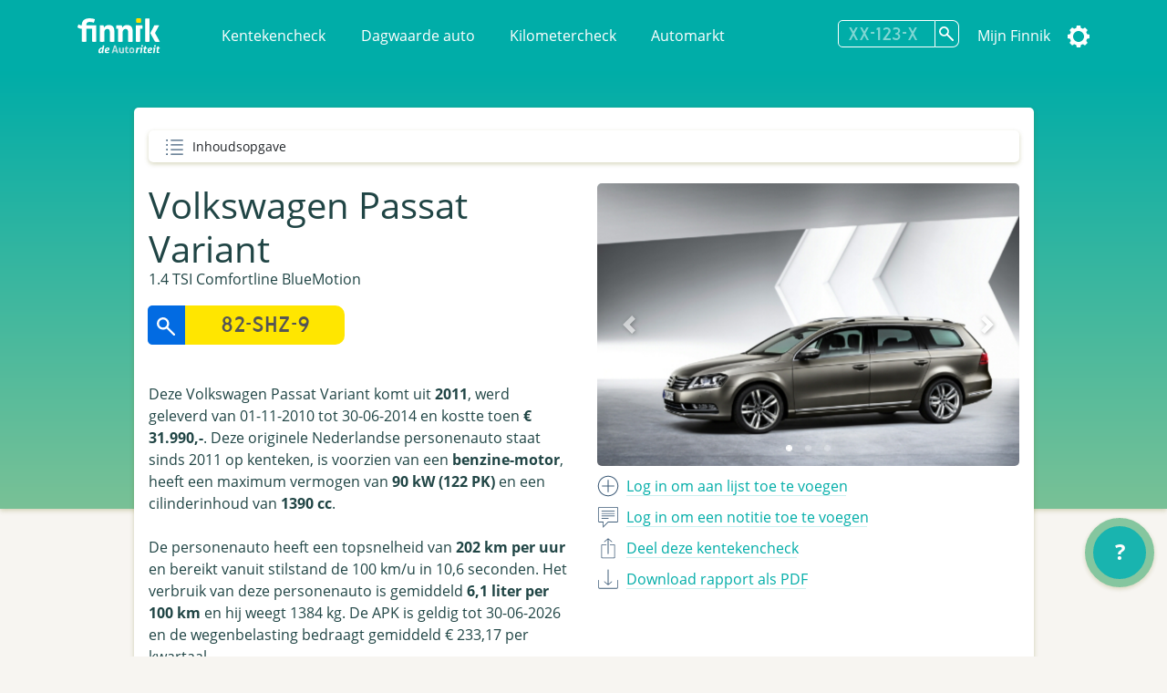

--- FILE ---
content_type: text/html; charset=utf-8
request_url: https://finnik.nl/kenteken/82shz9/gratis
body_size: 35906
content:


<!DOCTYPE html>
<html lang="nl">
    <head prefix="og: http://ogp.me/ns#">
        

<!-- Google Tag Manager -->
<script>(function (w, d, s, l, i) {
      w[l] = w[l] || []; w[l].push({
        'gtm.start':
          new Date().getTime(), event: 'gtm.js'
      }); var f = d.getElementsByTagName(s)[0],
        j = d.createElement(s), dl = l != 'dataLayer' ? '&l=' + l : ''; j.async = true; j.src =
          'https://www.googletagmanager.com/gtm.js?id=' + i + dl; f.parentNode.insertBefore(j, f);
    })(window, document, 'script', 'dataLayer', 'GTM-MSKVJL6Q');</script>
<!-- End Google Tag Manager -->
<meta charset="utf-8">
<meta name="viewport" content="width=device-width, initial-scale=1">
<meta http-equiv="X-UA-Compatible" content="IE=edge" />
    <title>82-SHZ-9 - Volkswagen Passat Variant - Finnik Kentekencheck - Finnik.nl</title>
    <meta name="description" content="Meest gebruikte kentekencheck van Nederland. &gt;160,000 rapporten per dag. Check nu voertuiggegevens, wegenbelasting, eigenarenhistorie en veel meer. ">
<meta name="robots" content="index, follow, max-snippet:-1, max-image-preview:large, max-video-preview:-1">
<meta property="og:locale" content="nl">
<meta property="og:type" content="website">
    <meta property="og:title" content="82-SHZ-9 - Alles over de Volkswagen Passat Variant 1.4 TSI Comfortline BlueMotion">
    <meta property="og:description" content="Ik heb de Volkswagen Passat Variant 1.4 TSI Comfortline BlueMotion uit 2011 gespot op Finnik.">
<meta property="og:url" content="https://finnik.nl/kenteken/82shz9/gratis">
<meta property="og:site_name" content="Finnik.nl">
<meta property="article:publisher" content="https://www.facebook.com/finnik.nl/">
<meta property="og:image" content="https://pictures.vwe.nl/ATL/volkswagen/ATX_M1679_F6.jpg">
<meta property="og:image:width" content="1160">
<meta property="og:image:height" content="510">
<meta name="twitter:card" content="summary_large_image">
<meta name="twitter:site" content="@finnikNL">
<meta name="apple-itunes-app" content="app-id=451526873, app-argument=finnik://finnik.com/licenseplate/82shz9">
<meta name="theme-color" content="#00ada8" />
<link rel="manifest" href="/manifest.json">
<link href="/favicon.ico" rel="shortcut icon" type="image/x-icon" />
<meta content="width=device-width, initial-scale=1" name="viewport" />
<link href="/assets/favicon.ico" rel="shortcut icon" type="image/x-icon" />
<link rel="stylesheet" href="/css/libraries.min.css" />
<link rel="stylesheet" href="/css/lib/jquery-ui.min.css" />

    
    
        <link rel="stylesheet" href="/css/finnik/pages/carReport.min.css?v=xN7YMRMrBZAnTd-vWocARmESi7xI5viJOp2Y9tHe1LU" />
    
    <link rel="stylesheet" href="/css/dark.css?v=jjIdn1db2E2LoXiSTyc04_gjssQFyFOKS-S0T2ea_HI" />
    <link rel="stylesheet" media="print" href="/css/print.min.css?v=VD-i8nt6AJ-zOgI3iUPMnrCnF6yXdadX3--pAMKdSYc" />
<script type="text/javascript" defer src="https://www.google-analytics.com/plugins/ua/ec.js"></script>
<script type="text/javascript" defer src="https://www.google-analytics.com/analytics.js"></script>
<script type="text/javascript" defer src="//www.googleadservices.com/pagead/conversion_async.js"></script>
<script type="text/javascript" defer src="https://pagead2.googlesyndication.com/pagead/js/adsbygoogle.js?client=ca-pub-4962815710377677" crossorigin="anonymous"></script>

        
        
    </head>
    <body id="carReport" class="" data-theme="">
        <!-- Google Tag Manager (noscript) -->
        <noscript><iframe src="https://www.googletagmanager.com/ns.html?id=GTM-MSKVJL6Q" height="0" width="0" style="display:none;visibility:hidden"></iframe></noscript>
        <!-- End Google Tag Manager (noscript) -->

        
    <div id="message" class="hidden">
        <span></span>
        <a href="#" class="dismiss">Sluiten</a>
    </div>


 
<nav class="navbar navbar-expand-lg navbar-light bg-primarycolor">
    <div class="container">
        <a class="navbar-brand mr-sm-5" href="/">
            <img src="/assets/logo.svg" alt="Finnik logo" width="91" height="39" />
        </a>
        <button class="navbar-toggler float-right" type="button" data-toggle="collapse"
                data-target="#navbarSupportedContent" aria-controls="navbarSupportedContent" aria-expanded="false"
                aria-label="Toggle navigation">
            <span class="navbar-toggler-icon"></span>
        </button>
        <div class="collapse navbar-collapse" id="navbarSupportedContent">
            <ul class="navbar-nav">
                <li class="nav-item">
                    <a class="nav-link" href="/">Kentekencheck</a>
                </li>
                <li class="nav-item">
                    <a class="nav-link" href="/dagwaarde">Dagwaarde auto</a>
                </li>
                <li class="nav-item">
                    <a class="nav-link" href="/kilometercheck">Kilometercheck</a>
                </li>
                <li class="nav-item">
                    <a class="nav-link" href="/automarkt">Automarkt</a>
                </li>
            </ul>
            <ul class="navbar-nav navbar-right">
                <li class="nav-item">
<form action="/kenteken/index" class="licenseplateform" data-url="/kentekenembed/" method="get">                        <div class="input-group">
                            <div class="input-group-append">
                                <input type="text" id="licensePlateNumber" name="licensePlateNumber" class="licenseplateinput form-control-search" placeholder="XX-123-X" maxlength="10" autocomplete="off">
                                <button class="btn-search licenseplatesearch" type="button" aria-label="Zoek kenteken"></button>
                            </div>
                            <div class="history">
                                <ul>
                                </ul>
                            </div>
                        </div>
</form>                </li>
                    <li class="nav-item">
                        <a class="nav-link" data-event="headerLogin" href="/account/login">Mijn Finnik</a>
                    </li>
                <li class="nav-item dropdown-submenu">
                    <a href="#" class="nav-link settings" data-toggle="dropdown" alt="Instellingen"><span class="text">Instellingen</span></a>
                    <ul class="dropdown-menu">       
                        <li><a href="#" class="icon darkmode">Donkere modus</a></li>
                        <li><a class="icon language" href="/setculture?culture=en&amp;returnUrl=%2Fen%2Fkenteken%2F82shz9%2Fgratis">English</a></li>

                    </ul>
                </li>
            </ul>
        </div>
    </div>
</nav>

<script>
    var resourceDarkmode = 'Donkere modus';
    var resourceLightmode = 'Lichte modus';
</script>        

    <div class="background">
    </div>

    <div class="printonly text-center">
        <img loading="lazy" class="finniklogo" src="/icons/finniklogo.svg" alt="Finnik logo" /> <br />

        <div class="qrcode"><img src="https://finnik.nl/qr/82shz9" width="200" height="200" class="qr" /><br />Bekijk op Finnik.nl</div>
    </div>

<main id="maincarreport" class="">
    



<section class="container result" data-sectiontype="summary">
<div class="quickjump">
    Inhoudsopgave
    <div class="quickjumpcontent">
        <ul>
            <li class="top"><a href="#top" class="active">Samenvatting</a></li>
        </ul>
    </div>
</div>    <div class="row quickjumpmargin" >
        <div class="col-md-6 order-md-12">
            <div class="slider-container">
                    <div id="carouselIndicators" class="carousel slide" data-ride="carousel" data-interval="10000" data-touch="true">
                        <ol class="carousel-indicators">
                                <li data-target="#carouselIndicators" data-slide-to="0" class="active"></li>
                                <li data-target="#carouselIndicators" data-slide-to="1" ></li>
                                <li data-target="#carouselIndicators" data-slide-to="2" ></li>
                        </ol>
                        <div class="carousel-inner">
                                <div class="carousel-item active ">
                                    <a href="https://pictures.vwe.nl/ATL/volkswagen/ATX_M1679_F6.jpg" data-toggle="lightbox" data-gallery="hidden-images"><img class="d-block w-100"  src="https://pictures.vwe.nl/ATL/volkswagen/ATX_M1679_F6.jpg" alt="Volkswagen Passat Variant"></a>
                                </div>
                                <div class="carousel-item  ">
                                    <a href="https://pictures.vwe.nl/ATL/volkswagen/ATX_M1679_R6.jpg" data-toggle="lightbox" data-gallery="hidden-images"><img class="d-block w-100" loading="lazy" src="https://pictures.vwe.nl/ATL/volkswagen/ATX_M1679_R6.jpg" alt="Volkswagen Passat Variant"></a>
                                </div>
                                <div class="carousel-item  ">
                                    <a href="https://pictures.vwe.nl/ATL/volkswagen/ATX_M1679_I4.jpg" data-toggle="lightbox" data-gallery="hidden-images"><img class="d-block w-100" loading="lazy" src="https://pictures.vwe.nl/ATL/volkswagen/ATX_M1679_I4.jpg" alt="Volkswagen Passat Variant"></a>
                                </div>
                        </div>
                        <a class="carousel-control-prev" href="#carouselIndicators" role="button" data-slide="prev">
                            <span class="carousel-control-prev-icon" aria-hidden="true"></span>
                            <span class="sr-only"></span>
                        </a>
                        <a class="carousel-control-next" href="#carouselIndicators" role="button" data-slide="next">
                            <span class="carousel-control-next-icon" aria-hidden="true"></span>
                            <span class="sr-only"></span>
                        </a>
                    </div>
            </div>

            <ul class="actions">
                        <li><a class="add" data-event="summaryLogin" href="/account/login"><span class="only_desktop">Log in om aan lijst toe te voegen</span><span class="only_mobile">Opslaan</span></a></li> 
                        <li><a class="speech" data-event="summaryLogin" href="/account/login"><span class="only_desktop">Log in om een notitie toe te voegen</span><span class="only_mobile">Notitie</span></a></li>
                <li>
                    <a href="#" class="share" data-toggle="modal" data-target="#shareModal" data-event="summShare">
                        <span class="only_desktop">Deel deze kentekencheck</span>
                        <span class="only_mobile">Delen</span>
                    </a>
                </li>
                    <li>
                        <a href="/kentekenembed/82shz9.pdf" target="_blank" class="download" data-event="downloadPdf">
                            <span class="only_desktop">Download rapport als PDF</span>
                            <span class="only_mobile">PDF</span>
                        </a>
                    </li>
            </ul>
        </div>
        
        <div class="col-md-6 order-md-1">
            <div class="carsummary">
                <h2 class="h1">Volkswagen Passat Variant</h2>
                    <h4>1.4 TSI Comfortline BlueMotion</h4>

<form action="/kenteken/index" class="licenseplateform" data-url="/kentekenembed/" method="get">                        <div class="row">
                            <div class="col-12 col-sm-6">
                                <div class="input-group mb-3">
                                    <div class="input-group-append">
                                        <button class="licenseplatesearch btn-search-reverse" type="button" data-event="summSearch">
                                            <img src="/assets/glass2.svg" loading="lazy" class="glass" alt="search" />
                                        </button>
                                        <input type="text" class="licenseplateinput form-control-search-reverse" placeholder="82-SHZ-9" value="" maxlength="10">
                                    </div>
                                    <div class="history">
                                        <ul>
                                        </ul>
                                    </div>
                                </div>
                            </div>
                            <div class="col-12 col-sm-6 pl-sm-0">
                                <button class="licenseplatesearch button" data-event="summSearch">Zoek kenteken</button>
                            </div>
                        </div>
</form>                
                <div class="mt-3 mb-3">


Deze Volkswagen Passat Variant komt uit <strong>2011</strong>, werd geleverd van 01-11-2010 tot 30-06-2014 en kostte toen <strong>€ 31.990,-</strong>. Deze originele Nederlandse personenauto staat sinds 2011 op kenteken, is voorzien van een <strong>benzine-motor</strong>, heeft een maximum vermogen van <strong>90 kW (122 PK)</strong> en een cilinderinhoud van <strong>1390 cc</strong>.<br /><br />De personenauto heeft een topsnelheid van <strong>202 km per uur</strong> en bereikt vanuit stilstand de 100 km/u in 10,6 seconden. Het verbruik van deze personenauto is gemiddeld <strong>6,1 liter per 100 km</strong> en hij weegt 1384 kg. De APK is geldig tot 30-06-2026 en de wegenbelasting bedraagt gemiddeld € 233,17 per kwartaal.                </div>

                    <a href="/checkout/82shz9" class="button col-12 col-sm-8 col-md-8 float-right buypremium noload" data-event="buttonPremium">Bekijk alle data</a>
            </div>
        </div>
    </div>

    
<div class="modal fade" id="shareModal" tabindex="-1" role="dialog" aria-labelledby="shareModalLabel" aria-hidden="true">
    <div class="modal-dialog" role="document">
        <div class="modal-content col-12">
            <div class="modal-header">
                <h2 class="modal-title">Deel deze kentekencheck</h2> <a href="#" class="close" data-dismiss="modal" aria-label="Close"></a>
            </div>
            <div class="modal-body">
                <ul class="shareactions">
                    <li><a target="_blank" href="https://api.whatsapp.com/send?l=en&text=Ik&#x2B;heb&#x2B;de&#x2B;Volkswagen&#x2B;Passat&#x2B;Variant&#x2B;uit&#x2B;2011&#x2B;gespot&#x2B;op&#x2B;Finnik.&#x2B;https%3A%2F%2Ffinnik.nl%2Fkenteken%2F82shz9%2Fgratis" class="icon whatsapp" data-platform="whatsapp" data-event="shareWhatsapp">WhatsApp</a></li>
                    <li><a target="_blank" href="https://twitter.com/intent/tweet?text=Ik&#x2B;heb&#x2B;de&#x2B;Volkswagen&#x2B;Passat&#x2B;Variant&#x2B;uit&#x2B;2011&#x2B;gespot&#x2B;op&#x2B;Finnik.&#x2B;https%3A%2F%2Ffinnik.nl%2Fkenteken%2F82shz9%2Fgratis" class="icon twitter" data-platform="twitter" data-event="shareTwitter">Twitter</a></li>
                    <li><a target="_blank" href="https://www.facebook.com/sharer/sharer.php?u=finnik.nl/kenteken/82shz9/gratis" class="icon facebook" data-platform="facebook" data-event="shareFacebook">Facebook</a></li>
                    <li><a target="_blank" href="https://www.facebook.com/sharer/sharer.php?u=finnik.nl/kenteken/82shz9/gratis" class="icon messenger" data-platform="messenger" data-event="shareMessenger">Messenger</a> </li>
                </ul>

                <label>
                    Link <span class="message"></span><br />
                    <input type="url" value="https://finnik.nl/kenteken/82shz9/gratis" id="copyUrlField" readonly="readonly"> <a href="#" id="copyUrlButton" class="icon copy" data-toggle="tooltip" title="Link kopi&#xEB;ren" data-event="shareCopyUrl"></a> <span id="textCopied">Link gekopieerd!</span>
                </label>
            </div>
            <div class="modal-footer">

            </div>
        </div>
    </div>
</div> 

        <div class="modal fade" id="favouriteModal" tabindex="-1" role="dialog" aria-labelledby="favouriteModalLabel" aria-hidden="true">
            <div class="modal-dialog" role="document">
                <div class="modal-content col-12">
                    <div class="modal-header">
                        <h2 class="modal-title">Favorieten</h2>
                        <span>Aan welke lijsten wilt u de auto toevoegen?</span>
                        <a href="#" class="close" data-dismiss="modal" aria-label="Close"></a>
                    </div>
                    <div class="modal-body">
                    </div>
                    <div class="modal-footer"></div>
                </div>
            </div>
        </div>
        <div class="modal fade" id="noteModal" tabindex="-1" role="dialog" aria-labelledby="noteModalLabel" aria-hidden="true">
            <div class="modal-dialog" role="document">
                <div class="modal-content col-12">
                    <div class="modal-header">
                        <h2 class="modal-title">Voeg een notitie toe</h2>
                        <span>Voeg een persoonlijke notitie toe bij deze auto.</span>
                        <a href="#" class="close" data-dismiss="modal" aria-label="Close"></a>
                    </div>
                    <div class="modal-body">
                        <textarea id="carNoteArea"></textarea>
                        <input type="button" id="saveNoteButton" class="button" value="Opslaan" />
                    </div>
                    <div class="modal-footer"></div>
                </div>
            </div>
        </div>
</section>


            <!-- QuickCheck  -->


<section class="result container quickcheck stickytitle">
    <div class="result_title">
        <h3>
            <a id="snellecheck" data-title="Snelle check"></a>Snelle check
        </h3>
        <p>Waarde-indicatie, onderhoud en meer</p>
    </div>
    <div class="row">
            <div class="col-sm-6 col-md-4 mb-4">
                <div class="icon pricegraph">
                    <h5>Waarde-indicatie</h5>
                    <span>&#x20AC; 2,5-4,5k</span>
                </div>
            </div>
                <div class="col-sm-6 col-md-4 mb-4">
                    <div class="icon garage">
                        <h5>Datum APK</h5>
                        <span>30-06-2026</span>
                    </div>
                </div>
            <div class="col-sm-6 col-md-4 mb-4">
                <div class="icon speed">
                    <h5>0-100 km/u</h5>
                    <span>10,6 sec.</span>
                </div>
            </div>
                <div class="col-sm-6 col-md-4 mb-4">
                    <div class="icon speed">
                        <h5>Topsnelheid</h5>
                        <span>202 km/u</span>
                    </div>
                </div>
            <div class="col-sm-6 col-md-4 mb-4">
                <div class="icon car">
                    <h5>Aantal eigenaren</h5>
                    <span>5</span>
                </div>
            </div>
                <div class="col-sm-6 col-md-4 mb-4">
                    <div class="icon taxi">
                        <h5>Taxi?</h5>
                        <span>Nee</span>
                    </div>
                </div>
            <div class="col-sm-6 col-md-4 mb-4">
                <div class="icon calendar">
                    <h5>Bouwjaar</h5>
                    <span>2011</span>
                </div>
            </div>
                <div class="col-sm-6 col-md-4 mb-4">
                    <div class="icon netherlands">
                        <h5>Ge&#xEF;mporteerd?</h5>
                        <span>Nee</span>
                    </div>
                </div>
            <div class="col-sm-6 col-md-4 mb-4">
                <div class="icon netherlands">
                    <h5>Eerste toelating nationaal</h5>
                    <span>04-10-2011</span>
                </div>
            </div>
    </div>

                <hr/>
                <div class="row center">
                    <div class="col-12 col-md-8 text-center">
                            <div class="imgwhitecontainer">
                                <img src="https://finfabackendprodstorage.blob.core.windows.net/images/autoscout24logo2x1.png" loading="lazy" height="48"/>
                            </div>
                        Er zijn 328 auto&#x27;s van dit type te koop.
                    </div>
                </div>
                <div class="row center">
                    <div class="col-12 col-sm-10 col-md-6">
                        
<a href="https://finnik.nl/goto/autoscout24-occasions/volkswagen/passat/web" target="_blank" class="button external" data-targethost="finnik.nl" data-event="buttonExternal">Koop dit type auto bij AutoScout24</a>
                    </div>
                </div>
                <hr/>
                <div class="row center">
                    <div class="col-12 col-md-8 text-center">
                            <img src="https://finfabackendprodstorage.blob.core.windows.net/images/road_blue_32dp.png" loading="lazy" height="48" style="float: left;"/>
                        Binnenkort met de auto naar het buitenland? Bestel dan nu de milieusticker of vignet om een boete te voorkomen!
                    </div>
                </div>


<div class="col-12 col-sm-12">
    <div class="row center">
        <div class="col-12 col-sm-5">
            <a href="https://finnik.nl/milieusticker" class="button "  data-event="buttonStickers">Bestel milieusticker of vignet<span></span></a>
        </div>
    </div>
</div>        <hr/>
</section>            <!-- FinancialLeaseBanner  -->


<div class="row center">
    <div class="col-12 col-sm-8 col-md-5 mb-4 col-lg-5 col-xl-4">
        <a ref="nofollow" href="https://finnik.nl/goto/financial-lease-autorapport/volkswagen/passatvariant/2011/82shz9/personenauto" target="_blank" data-event="bannerClick">
            <img class="promo" src="https://finfabackendprodstorage.blob.core.windows.net/images/financial-lease-banner.jpg" loading="lazy" />
        </a>
        <p><a href="/checkout/82shz9">Koop een premium en krijg een jaar zonder reclame</a></p>
    </div>
</div>            <!-- TechnicalData  -->

<section class="result stickytitle" data-sectiontype="TechnicalData">
    <div class="result_title">
        <h3><a id="technischegegevens" data-title="Technische gegevens"></a>Technische gegevens

</h3>
        <p>Vermogen, snelheid, gewicht en meer</p>
    </div>

    




<div class="row">
    <div class="col-6 col-sm-5 label"  data-tooltip="<strong>Cilinderinhoud</strong><br/>Het totale volume van de verbrandingsruimte van de verbrandingsmotor van het voertuig, uitgedrukt in cm3. Dit wordt geregistreerd voor personenauto's, bedrijfsauto's motorfietsen en bromfietsen.
<span>bron: RDW</span> ">
        Cilinderinhoud
    </div>
    <div class="col-6 col-sm-7 value">
1.390 cm&#xB3;

    </div>
</div> 

<div class="row">
    <div class="col-6 col-sm-5 label" >
        Topsnelheid
    </div>
    <div class="col-6 col-sm-7 value">
202 km/u

    </div>
</div> 

<div class="row">
    <div class="col-6 col-sm-5 label"  data-tooltip="<strong>Aantal cilinders</strong><br/>Het aantal cilinders waarvan de motor van het voertuig is voorzien. Dit wordt geregistreerd voor personenauto's, bedrijfsauto's en motorfietsen.
<span>bron: RDW</span> ">
        Aantal cilinders
    </div>
    <div class="col-6 col-sm-7 value">
4

    </div>
</div> 

<div class="row">
    <div class="col-6 col-sm-5 label" >
        Motorcode
    </div>
    <div class="col-6 col-sm-7 value">
CAX

    </div>
</div> 

<div class="row">
    <div class="col-6 col-sm-5 label"  data-tooltip="<strong>Vermogen</strong><br/>Dit is de energie die een motor kan leveren om een voertuig in beweging te brengen, uitgedrukt in kW. De RDW registreert dit voor personenauto's, bedrijfsauto's, driewielige motorvoertuigen, motorfietsen en bromfietsen. Vroeger werd het vermogen ook wel uitgedrukt in PK.
<span>bron: RDW</span> ">
        Vermogen
    </div>
    <div class="col-6 col-sm-7 value">
90 kW (122 PK)

    </div>
</div> 

<div class="row">
    <div class="col-6 col-sm-5 label"  data-tooltip="<strong>G3</strong><br/>Een G3-gasinstallatie is een 'milieuvriendelijke' LPG-installatie, de zogenoemde derde generatie gasinstallatie. Heeft een voertuig een gasinstallatie, dan is onder de rubriek 'Gasinstallatie' op het kentekenbewijs vermeld welk soort. De RDW geeft dit aan met codes. Voor een normale gasinstallatie is dit de letter 'G' en voor een milieuvriendelijke gasinstallatie staat er 'G3' vermeld.
<span>bron: RDW</span> " title="Een G3-gasinstallatie is een &#x27;milieuvriendelijke&#x27; LPG-installatie, de zogenoemde derde generatie gasinstallatie. Heeft een voertuig een gasinstallatie, dan is onder de rubriek &#x27;Gasinstallatie&#x27; op het kentekenbewijs vermeld welk soort. De RDW geeft dit aan met codes. Voor een normale gasinstallatie is dit de letter &#x27;G&#x27; en voor een milieuvriendelijke gasinstallatie staat er &#x27;G3&#x27; vermeld.&#xA;            &#xA;            &#xA;bron: RDW">G3</div>
    <div class="col-6 col-sm-7 value">Nee</div>
</div>

<div class="row">
    <div class="col-6 col-sm-5 label" >
        Aandrijving
    </div>
    <div class="col-6 col-sm-7 value">
Voorwiel

    </div>
</div> 

<div class="row">
    <div class="col-6 col-sm-5 label"  data-tooltip="<strong>Wielbasis</strong><br/>De totale wielbasis van een voertuig in centimeters.
<span>bron: RDW</span> ">
        Wielbasis
    </div>
    <div class="col-6 col-sm-7 value">
271 cm

    </div>
</div> 

<div class="row">
    <div class="col-6 col-sm-5 label" >
        Koppel
    </div>
    <div class="col-6 col-sm-7 value">
200 Nm

    </div>
</div> 

<div class="row">
    <div class="col-6 col-sm-5 label" >
        Tankinhoud
    </div>
    <div class="col-6 col-sm-7 value">
70 liter

    </div>
</div> 

<div class="row">
    <div class="col-6 col-sm-5 label" >
        Maximaal toerental
    </div>
    <div class="col-6 col-sm-7 value">
5.000 rpm

    </div>
</div> 

<div class="row">
    <div class="col-6 col-sm-5 label" >
        Max. koppel bij aant. toeren
    </div>
    <div class="col-6 col-sm-7 value">
1.500 rpm

    </div>
</div> 

<div class="row">
    <div class="col-6 col-sm-5 label"  title="">Turbo / Compressor</div>
    <div class="col-6 col-sm-7 value">Ja</div>
</div>

<div class="row">
    <div class="col-6 col-sm-5 label" >
        Acceleratie 0-100
    </div>
    <div class="col-6 col-sm-7 value">
10,60 seconden

    </div>
</div> 

<div class="row">
    <div class="col-6 col-sm-5 label" >
        Plaats VIN-Nummer
    </div>
    <div class="col-6 col-sm-7 value">
Onbekend

    </div>
</div> 

<div class="row">
    <div class="col-6 col-sm-5 label" >
        Type goedkeuringsnr.
    </div>
    <div class="col-6 col-sm-7 value">
e1*2001/116*0307*28

    </div>
</div> 

<div class="row">
    <div class="col-6 col-sm-5 label"  data-tooltip="<strong>Gewicht</strong><br/>Ledig gewicht
Dit is het gewicht in kilogram van het voertuig zonder passagiers en zonder lading. Dit wordt voor alle voertuigsoorten geregistreerd.
<span>bron: RDW</span> ">
        Gewicht
    </div>
    <div class="col-6 col-sm-7 value">
1.384 kg

    </div>
</div> 

<div class="row">
    <div class="col-6 col-sm-5 label"  data-tooltip="<strong>Gewicht rijklaar</strong><br/>Deze waarde geeft aan hoe zwaar een voertuig is (in kilogram) met een voor 90 procent gevulde brandstoftank. In het geval van een personenauto of bedrijfsauto wordt bovendien ook de bestuurder meegeteld (75kg).
'Massa rijklaar' is een gegeven dat sinds juni 2004 op het kentekenbewijs vermeld wordt.
<span>bron: RDW</span> ">
        Gewicht rijklaar
    </div>
    <div class="col-6 col-sm-7 value">
1.484 kg

    </div>
</div> 

<div class="row">
    <div class="col-6 col-sm-5 label"  data-tooltip="<strong>Maximaal gewicht</strong><br/>Dit is het ledig gewicht van het voertuig vermeerderd met het laadvermogen in kilogram. Dit wordt voor personenauto's, bedrijfsauto's, aanhangwagens en opleggers geregistreerd.
<span>bron: RDW</span> ">
        Maximaal gewicht
    </div>
    <div class="col-6 col-sm-7 value">
2.080 kg

    </div>
</div> 

<div class="row">
    <div class="col-6 col-sm-5 label"  data-tooltip="<strong>Max. trekgewicht ongeremd</strong><br/>Dit is het gewicht in kilogram dat het voertuig maximaal mag trekken als de aanhangwagen geen eigen reminrichting bezit. Dit wordt alleen voor personenauto's en bedrijfsauto's geregistreerd.
<span>bron: RDW</span> ">
        Max. trekgewicht ongeremd
    </div>
    <div class="col-6 col-sm-7 value">
740 kg

    </div>
</div> 

<div class="row">
    <div class="col-6 col-sm-5 label"  data-tooltip="<strong>Max. trekgewicht geremd</strong><br/>Dit is het gewicht in kilogram dat het voertuig maximaal mag trekken als de aanhangwagen over een eigen reminrichting beschikt. Dit wordt alleen voor personenauto's en bedrijfsauto's geregistreerd.
<span>bron: RDW</span> ">
        Max. trekgewicht geremd
    </div>
    <div class="col-6 col-sm-7 value">
1.400 kg

    </div>
</div> 

<div class="row">
    <div class="col-6 col-sm-5 label" >
        Lengte
    </div>
    <div class="col-6 col-sm-7 value">
4.874 mm

    </div>
</div> 

<div class="row">
    <div class="col-6 col-sm-5 label" >
        Breedte
    </div>
    <div class="col-6 col-sm-7 value">
1.820 mm

    </div>
</div> 

<div class="row">
    <div class="col-6 col-sm-5 label" >
        Hoogte
    </div>
    <div class="col-6 col-sm-7 value">
1.536 mm

    </div>
</div> 

<div class="row">
    <div class="col-6 col-sm-5 label"  data-tooltip="<strong>Aantal zitplaatsen</strong><br/>Dit is het maximaal aantal aanwezige zitplaatsen voor volwassen personen, voor gebruik tijdens het rijden. Dit aantal staat vermeld op het kentekenbewijs deel 1 of deel 1A van personenauto's, bedrijfsauto's en motorfietsen.
<span>bron: RDW</span> ">
        Aantal zitplaatsen
    </div>
    <div class="col-6 col-sm-7 value">
5

    </div>
</div> 

<div class="row">
    <div class="col-6 col-sm-5 label" >
        Aantal wielen
    </div>
    <div class="col-6 col-sm-7 value">
4

    </div>
</div>             <div class="result_title subheader">
                <h3>Assen</h3>
            </div> 

<div class="row">
    <div class="col-6 col-sm-5 label" >
        Aantal assen
    </div>
    <div class="col-6 col-sm-7 value">
2

    </div>
</div> 


<div class="row">
    <div class="col-6 col-sm-5 label"  data-tooltip="<strong>As nummer: 1</strong><br/>As nummer:
Het nummer van de (fysieke) as vanaf de voorzijde van het voertuig gerekend. Bij pendelassen wordt het nummer bepaald van links naar rechts, gezien vanuit de rijrichting.

Hefas
Ja/Nee indicator die aangeeft of een as geheven kan worden, d.w.z. zodanig omhoog bewogen dat de wielen tijdens het rijden het wegdek niet raken.

Aangedreven as:
Ja/Nee indicator die aangeeft of de betreffende as aangedreven is of niet.
Dit gegeven is alleen van belang voor bedrijfsauto's en bussen met een wettelijk toegestane maximummassa boven de 3500 kg

Plaatscode as:
Codering die aangeeft of het voertuig een vooras of achteras heeft.

Technisch toegestane maximum aslast:
De technisch toegestane maximummassa van de as, opgegeven door de fabrikant van het voertuig.

Wettelijk toegestane maximum aslast:
De wettelijk toegestane maximummassa op de as, afgeleid van de technisch toegestane maximummassa. Zo nodig is deze verminderd aan de hand van wettelijke bepalingen of op verzoek van de aanvrager van het kentekenbewijs.
<span>Bron: RDW</span> ">
        As nummer: 1
    </div>

        <div class="col-6 col-sm-7">
            Hefas: Nee<br />Aangedreven as: Ja<br />Technisch toegestane max. last: 1.040 kg<br />Wettelijk toegestane max. last: 1.040 kg

        </div>
</div>


<div class="row">
    <div class="col-6 col-sm-5 label"  data-tooltip="<strong>As nummer: 2</strong><br/>As nummer:
Het nummer van de (fysieke) as vanaf de voorzijde van het voertuig gerekend. Bij pendelassen wordt het nummer bepaald van links naar rechts, gezien vanuit de rijrichting.

Hefas
Ja/Nee indicator die aangeeft of een as geheven kan worden, d.w.z. zodanig omhoog bewogen dat de wielen tijdens het rijden het wegdek niet raken.

Aangedreven as:
Ja/Nee indicator die aangeeft of de betreffende as aangedreven is of niet.
Dit gegeven is alleen van belang voor bedrijfsauto's en bussen met een wettelijk toegestane maximummassa boven de 3500 kg

Plaatscode as:
Codering die aangeeft of het voertuig een vooras of achteras heeft.

Technisch toegestane maximum aslast:
De technisch toegestane maximummassa van de as, opgegeven door de fabrikant van het voertuig.

Wettelijk toegestane maximum aslast:
De wettelijk toegestane maximummassa op de as, afgeleid van de technisch toegestane maximummassa. Zo nodig is deze verminderd aan de hand van wettelijke bepalingen of op verzoek van de aanvrager van het kentekenbewijs.
<span>Bron: RDW</span> ">
        As nummer: 2
    </div>

        <div class="col-6 col-sm-7">
            Hefas: Nee<br />Aangedreven as: Nee<br />Technisch toegestane max. last: 1.090 kg<br />Wettelijk toegestane max. last: 1.090 kg

        </div>
</div>

</section>                        <section class="row center noprint">
                            <div id="RoWoec1WJ_k" class="col-12 col-md-5">
                                <div class="col-md-12 h-100 w-100 mb-4">
  <div id="player_RoWoec1WJ_k"></div>
</div>
                            </div>
                        </section>
            <!-- Banner  -->


<div class="row center">
    <div class="col-12 col-sm-8 col-md-5 mb-4 col-lg-5 col-xl-4">
        <a ref="nofollow" href="https://finnik.nl/goto/cb-autocheck" target="_blank" data-event="bannerClick">
            <img class="promo" src="https://finfabackendprodstorage.blob.core.windows.net/images/cb-autocheck-banner.png" loading="lazy" />
        </a>
        <p><a href="/checkout/82shz9">Koop een premium en krijg een jaar zonder reclame</a></p>
    </div>
</div>            <!-- History  -->

<section class="result stickytitle" data-sectiontype="History">
    <div class="result_title">
        <h3><a id="historie" data-title="Historie"></a>Historie

</h3>
        <p>APK, Eigenarenoverzicht en voertuigstatus</p>
    </div>

    


<div class="timeline">

<div class="container timelineicon garage right faulted">
    <div class="timeline__content">
        <p class="data">30-06-2025</p>
        <h3>
            APK gekeurd met 1 melding

    <a href="/checkout/82shz9" class="lock buypremium" title="Zichtbaar in premium rapport" data-event="premiumLock" data-celltitle="APK gekeurd met 1 melding" data-toggle="tooltip"></a>
        </h3>
        
                <p>1 bevinding tijdens de APK controle gerapporteerd.<br />Koop een Premium Kentekencheck om alle afkeuringen, reparaties en adviespunten te ontdekken.</p>

    </div>
</div>

<div class="container timelineicon odometer right">
    <div class="timeline__content">
        <p class="data">07-05-2025</p>
        <h3>
            Kilometerstand gerapporteerd

    <a href="/checkout/82shz9" class="lock buypremium" title="Zichtbaar in premium rapport" data-event="premiumLock" data-celltitle="Kilometerstand gerapporteerd" data-toggle="tooltip"></a>
        </h3>
        
                <p>5 kilometerstanden gerapporteerd voor deze auto.<br />Koop de Premium Kentekencheck om de volledige kilometerstand-historie op te vragen.</p>

            <a href="/checkout/82shz9" class="odometerreading">
                000XXXX
            </a>
    </div>
</div>

<div class="container timelineicon owners right">
    <div class="timeline__content">
        <p class="data">29-06-2024</p>
        <h3>
            Nieuwe eigenaar type:

        </h3>
        
                <p>Voertuig is geregistreerd door een particulier</p>

    </div>
</div>

<div class="container timelineicon garage right">
    <div class="timeline__content">
        <p class="data">26-06-2024</p>
        <h3>
            APK gekeurd

        </h3>
        
                <p>Er zijn geen problemen geconstateerd bij deze APK-keuring.</p>

    </div>
</div>

<div class="container timelineicon shoppingcart right">
    <div class="timeline__content">
        <p class="data">07-05-2024</p>
        <h3>
            Auto te koop aangeboden

    <a href="/checkout/82shz9" class="lock buypremium" title="Zichtbaar in premium rapport" data-event="premiumLock" data-celltitle="Auto te koop aangeboden" data-toggle="tooltip"></a>
        </h3>
        
                <p><br />Voor € ••••••••.<br />Met •••••••• km.<br />Te koop aangeboden tot 29-06-2024.<br /><br />Koop de Premium Kentekencheck om het volledige overzicht op te vragen.</p>

    </div>
</div>

<div class="container timelineicon owners right">
    <div class="timeline__content">
        <p class="data">11-01-2024</p>
        <h3>
            Nieuwe eigenaar type:

        </h3>
        
                <p>Voertuig is geregistreerd door een bedrijf</p>

    </div>
</div>

<div class="container timelineicon odometer right">
    <div class="timeline__content">
        <p class="data">11-01-2024</p>
        <h3>
            Kilometerstand gerapporteerd

    <a href="/checkout/82shz9" class="lock buypremium" title="Zichtbaar in premium rapport" data-event="premiumLock" data-celltitle="Kilometerstand gerapporteerd" data-toggle="tooltip"></a>
        </h3>
        
                <p>5 kilometerstanden gerapporteerd voor deze auto.<br />Koop de Premium Kentekencheck om de volledige kilometerstand-historie op te vragen.</p>

            <a href="/checkout/82shz9" class="odometerreading">
                000XXXX
            </a>
    </div>
</div>

<div class="container timelineicon garage right">
    <div class="timeline__content">
        <p class="data">11-10-2023</p>
        <h3>
            APK gekeurd

        </h3>
        
                <p>Er zijn geen problemen geconstateerd bij deze APK-keuring.</p>

    </div>
</div>

<div class="container timelineicon garage right">
    <div class="timeline__content">
        <p class="data">07-10-2022</p>
        <h3>
            APK gekeurd

        </h3>
        
                <p>Er zijn geen problemen geconstateerd bij deze APK-keuring.</p>

    </div>
</div>

<div class="container timelineicon garage right">
    <div class="timeline__content">
        <p class="data">11-10-2021</p>
        <h3>
            APK gekeurd

        </h3>
        
                <p>Er zijn geen problemen geconstateerd bij deze APK-keuring.</p>

    </div>
</div>

<div class="container timelineicon garage right">
    <div class="timeline__content">
        <p class="data">13-10-2020</p>
        <h3>
            APK gekeurd

        </h3>
        
                <p>Er zijn geen problemen geconstateerd bij deze APK-keuring.</p>

    </div>
</div>

<div class="container timelineicon odometer right">
    <div class="timeline__content">
        <p class="data">14-10-2019</p>
        <h3>
            Kilometerstand gerapporteerd

    <a href="/checkout/82shz9" class="lock buypremium" title="Zichtbaar in premium rapport" data-event="premiumLock" data-celltitle="Kilometerstand gerapporteerd" data-toggle="tooltip"></a>
        </h3>
        
                <p>5 kilometerstanden gerapporteerd voor deze auto.<br />Koop de Premium Kentekencheck om de volledige kilometerstand-historie op te vragen.</p>

            <a href="/checkout/82shz9" class="odometerreading">
                000XXXX
            </a>
    </div>
</div>

<div class="container timelineicon garage right">
    <div class="timeline__content">
        <p class="data">14-10-2019</p>
        <h3>
            APK gekeurd

        </h3>
        
                <p>Er zijn geen problemen geconstateerd bij deze APK-keuring.</p>

    </div>
</div>

<div class="container timelineicon owners right">
    <div class="timeline__content">
        <p class="data">11-09-2018</p>
        <h3>
            Nieuwe eigenaar type:

        </h3>
        
                <p>Voertuig is geregistreerd door een particulier</p>

    </div>
</div>

<div class="container timelineicon owners right">
    <div class="timeline__content">
        <p class="data">28-08-2018</p>
        <h3>
            Nieuwe eigenaar type:

        </h3>
        
                <p>Voertuig is geregistreerd door een bedrijf</p>

    </div>
</div>

<div class="container timelineicon odometer right">
    <div class="timeline__content">
        <p class="data">28-08-2018</p>
        <h3>
            Kilometerstand gerapporteerd

    <a href="/checkout/82shz9" class="lock buypremium" title="Zichtbaar in premium rapport" data-event="premiumLock" data-celltitle="Kilometerstand gerapporteerd" data-toggle="tooltip"></a>
        </h3>
        
                <p>5 kilometerstanden gerapporteerd voor deze auto.<br />Koop de Premium Kentekencheck om de volledige kilometerstand-historie op te vragen.</p>

            <a href="/checkout/82shz9" class="odometerreading">
                000XXXX
            </a>
    </div>
</div>

<div class="container timelineicon garage right faulted">
    <div class="timeline__content">
        <p class="data">13-10-2017</p>
        <h3>
            APK gekeurd met 1 melding

    <a href="/checkout/82shz9" class="lock buypremium" title="Zichtbaar in premium rapport" data-event="premiumLock" data-celltitle="APK gekeurd met 1 melding" data-toggle="tooltip"></a>
        </h3>
        
                <p>1 bevinding tijdens de APK controle gerapporteerd.<br />Koop een Premium Kentekencheck om alle afkeuringen, reparaties en adviespunten te ontdekken.</p>

    </div>
</div>

<div class="container timelineicon owners right">
    <div class="timeline__content">
        <p class="data">09-08-2017</p>
        <h3>
            Nieuwe eigenaar type:

        </h3>
        
                <p>Voertuig is geregistreerd door een particulier</p>

    </div>
</div>

<div class="container timelineicon garage right">
    <div class="timeline__content">
        <p class="data">17-08-2015</p>
        <h3>
            APK gekeurd

        </h3>
        
                <p>Er zijn geen problemen geconstateerd bij deze APK-keuring.</p>

    </div>
</div>

<div class="container timelineicon owners right">
    <div class="timeline__content">
        <p class="data">06-06-2014</p>
        <h3>
            Nieuwe eigenaar type:

        </h3>
        
                <p>Voertuig is geregistreerd door een particulier</p>

    </div>
</div>

<div class="container timelineicon owners right">
    <div class="timeline__content">
        <p class="data">22-02-2014</p>
        <h3>
            Nieuwe eigenaar type:

        </h3>
        
                <p>Voertuig is geregistreerd door een bedrijf</p>

    </div>
</div>

<div class="container timelineicon odometer right">
    <div class="timeline__content">
        <p class="data">22-02-2014</p>
        <h3>
            Kilometerstand gerapporteerd

    <a href="/checkout/82shz9" class="lock buypremium" title="Zichtbaar in premium rapport" data-event="premiumLock" data-celltitle="Kilometerstand gerapporteerd" data-toggle="tooltip"></a>
        </h3>
        
                <p>5 kilometerstanden gerapporteerd voor deze auto.<br />Koop de Premium Kentekencheck om de volledige kilometerstand-historie op te vragen.</p>

            <a href="/checkout/82shz9" class="odometerreading">
                000XXXX
            </a>
    </div>
</div>

<div class="container timelineicon owners right">
    <div class="timeline__content">
        <p class="data">21-02-2014</p>
        <h3>
            Nieuwe eigenaar type:

        </h3>
        
                <p>Voertuig is geregistreerd door een bedrijf</p>

    </div>
</div>

<div class="container timelineicon owners right">
    <div class="timeline__content">
        <p class="data">11-02-2014</p>
        <h3>
            Nieuwe eigenaar type:

        </h3>
        
                <p>Voertuig is geregistreerd door een bedrijf</p>

    </div>
</div>

<div class="container timelineicon owners right">
    <div class="timeline__content">
        <p class="data">04-10-2011</p>
        <h3>
            Nieuwe eigenaar type:

        </h3>
        
                <p>Voertuig is geregistreerd door een rechtspersoon</p>

    </div>
</div></div>            <div class="result_title subheader">
                <h3>Eigenarenoverzicht</h3>
            </div> 

    <div class="row">
        <div class="col-12 label">
            Een overzicht van alle eigenaarsmutaties die dit voertuig heeft gehad. De getoonde eigenaar is de eigenaar die op moment van overschrijven stond geregistreerd. Dit is een vast gegeven en kan niet achteraf worden aangepast.
        </div>
    </div>


<div class="row">
    <div class="col-6 col-sm-5 label"  data-tooltip="<strong>Lease-maatschappij(Rechtspersoon)</strong><br/>Voertuig is geregistreerd op een Bedrijf of Rechtspersoon met een KVK-inschrijving waarbij de hoofdactiviteiten operational lease van voertuigen betreft.
<span>Bron: VWE</span> ">Lease-maatschappij(Rechtspersoon)</div>
    <div class="col-6 col-sm-7 value">04-10-2011 - 11-02-2014</div>
</div>

<div class="row">
    <div class="col-6 col-sm-5 label"  data-tooltip="<strong>Autobedrijf(Bedrijf)</strong><br/>Voertuig is geregistreerd op een Bedrijf of Rechtspersoon met een KVK-inschrijving waarbij de hoofdactiviteiten handel in voertuigen betreft.
<span>Bron: VWE</span> ">Autobedrijf(Bedrijf)</div>
    <div class="col-6 col-sm-7 value">11-02-2014 - 21-02-2014</div>
</div>

<div class="row">
    <div class="col-6 col-sm-5 label"  data-tooltip="<strong>Autobedrijf(Bedrijf)</strong><br/>Voertuig is geregistreerd op een Bedrijf of Rechtspersoon met een KVK-inschrijving waarbij de hoofdactiviteiten handel in voertuigen betreft.
<span>Bron: VWE</span> ">Autobedrijf(Bedrijf)</div>
    <div class="col-6 col-sm-7 value">21-02-2014 - 22-02-2014</div>
</div>

<div class="row">
    <div class="col-6 col-sm-5 label"  data-tooltip="<strong>Autobedrijf(Bedrijf)</strong><br/>Voertuig is geregistreerd op een Bedrijf of Rechtspersoon met een KVK-inschrijving waarbij de hoofdactiviteiten handel in voertuigen betreft.
<span>Bron: VWE</span> ">Autobedrijf(Bedrijf)</div>
    <div class="col-6 col-sm-7 value">22-02-2014 - 06-06-2014</div>
</div>

<div class="row">
    <div class="col-6 col-sm-5 label"  data-tooltip="<strong>Particulier(Particulier)</strong><br/>Voertuig is tenaamgesteld op een Natuurlijk Persoon.
<span>Bron: VWE</span> ">Particulier(Particulier)</div>
    <div class="col-6 col-sm-7 value">06-06-2014 - 09-08-2017</div>
</div>

<div class="row">
    <div class="col-6 col-sm-5 label"  data-tooltip="<strong>Particulier(Particulier)</strong><br/>Voertuig is tenaamgesteld op een Natuurlijk Persoon.
<span>Bron: VWE</span> ">Particulier(Particulier)</div>
    <div class="col-6 col-sm-7 value">09-08-2017 - 28-08-2018</div>
</div>

<div class="row">
    <div class="col-6 col-sm-5 label"  data-tooltip="<strong>Autobedrijf(Bedrijf)</strong><br/>Voertuig is geregistreerd op een Bedrijf of Rechtspersoon met een KVK-inschrijving waarbij de hoofdactiviteiten handel in voertuigen betreft.
<span>Bron: VWE</span> ">Autobedrijf(Bedrijf)</div>
    <div class="col-6 col-sm-7 value">28-08-2018 - 11-09-2018</div>
</div>

<div class="row">
    <div class="col-6 col-sm-5 label"  data-tooltip="<strong>Particulier(Particulier)</strong><br/>Voertuig is tenaamgesteld op een Natuurlijk Persoon.
<span>Bron: VWE</span> ">Particulier(Particulier)</div>
    <div class="col-6 col-sm-7 value">11-09-2018 - 11-01-2024</div>
</div>

<div class="row">
    <div class="col-6 col-sm-5 label"  data-tooltip="<strong>Autobedrijf(Bedrijf)</strong><br/>Voertuig is geregistreerd op een Bedrijf of Rechtspersoon met een KVK-inschrijving waarbij de hoofdactiviteiten handel in voertuigen betreft.
<span>Bron: VWE</span> ">Autobedrijf(Bedrijf)</div>
    <div class="col-6 col-sm-7 value">11-01-2024 - 29-06-2024</div>
</div>

<div class="row">
    <div class="col-6 col-sm-5 label"  data-tooltip="<strong>Particulier(Particulier)</strong><br/>Voertuig is tenaamgesteld op een Natuurlijk Persoon.
<span>Bron: VWE</span> ">Particulier(Particulier)</div>
    <div class="col-6 col-sm-7 value">29-06-2024 - Heden</div>
</div>            <div class="result_title subheader">
                <h3>Voertuigstatus-overzicht</h3>
            </div> 

<div class="row">
    <div class="col-6 col-sm-5 label"  data-tooltip="<strong>Aantal eigenaren</strong><br/>Het aantal keren dat het voertuig in de afgelopen 15 jaar geregistreerd is geweest op naam van een Nederlands persoon of bedrijf.
<span>bron: RDW</span> ">
        Aantal eigenaren
    </div>
    <div class="col-6 col-sm-7 value">
5

    </div>
</div> 

<div class="row">
    <div class="col-6 col-sm-5 label"  data-tooltip="<strong>Huidige eigenaar</strong><br/>Voertuig is tenaamgesteld op een Natuurlijk Persoon.
<span>Bron: VWE</span> ">
        Huidige eigenaar
    </div>
    <div class="col-6 col-sm-7 value">
Particulier

    </div>
</div> 

<div class="row">
    <div class="col-6 col-sm-5 label"  data-tooltip="<strong>WAM-verzekerd</strong><br/>De RDW neemt geen verantwoordelijkheid voor de juistheid van dit gegeven. Deze is door derden aan de RDW geleverd.

Wat is WAM?
In de Wet Aansprakelijkheidsverzekering Motorrijtuigen (WAM) is bepaald dat een motorrijtuig verzekerd moet zijn als voor het motorrijtuig een kentekenbewijs is afgegeven. Ook een motorrijtuig dat niet wordt gebruikt, moet verzekerd zijn. Het niet verzekerd zijn is bij de WAM strafbaar gesteld.

Er is één uitzondering op deze regel. De verzekeringsplicht is niet van toepassing als uit het kentekenregister blijkt dat de geldigheid van het kentekenbewijs is geschorst. Vanaf dat moment is het staan of rijden op de openbare weg niet toegestaan.

De RDW controleert op de naleving van de verzekeringsplicht. Dit doet de RDW aan de hand van het Centraal Register WAM (CRWAM). Dit register beheert de RDW.

Een verzekering moet binnen een wettelijke termijn van 28 dagen na de datum van ingang van de dekking in het CRWAM zijn aangemeld door de verzekeraar. Als een verzekering niet binnen deze termijn wordt aangemeld, moet degene die de verzekering heeft afgesloten, contact opnemen met de verzekeraar.

• Wat betekent 'Ja'
Er staat een verzekering geregistreerd in het CRWAM bij het betreffende kenteken. Het is mogelijk dat de registratie van een (vorige) verzekering nog niet is beëindigd.

• Wat betekent 'Nee'
Er staat geen verzekering geregistreerd in het CRWAM bij het betreffende kenteken. Het is mogelijk dat de registratie van de verzekering nog niet is aangemeld door de verzekeraar. Alléén deze kan zorgen voor een juiste registratie van de verzekering in het CRWAM.

• Wat betekent 'NVT'
Een verzekeringsregistratie is bij het betreffende kenteken niet van toepassing of de afgesloten verzekering hoeft niet geregistreerd te worden in het CRWAM.
<span>bron: RDW</span> " title="De RDW neemt geen verantwoordelijkheid voor de juistheid van dit gegeven. Deze is door derden aan de RDW geleverd.&#xA;&#xA;Wat is WAM?&#xA;&#xA;&#xA;In de Wet Aansprakelijkheidsverzekering Motorrijtuigen (WAM) is bepaald dat een motorrijtuig verzekerd moet zijn als voor het motorrijtuig een kentekenbewijs is afgegeven. Ook een motorrijtuig dat niet wordt gebruikt, moet verzekerd zijn. Het niet verzekerd zijn is bij de WAM strafbaar gesteld.&#xA;&#xA;Er is &#xE9;&#xE9;n uitzondering op deze regel. De verzekeringsplicht is niet van toepassing als uit het kentekenregister blijkt dat de geldigheid van het kentekenbewijs is geschorst. Vanaf dat moment is het staan of rijden op de openbare weg niet toegestaan.&#xA;&#xA;De RDW controleert op de naleving van de verzekeringsplicht. Dit doet de RDW aan de hand van het Centraal Register WAM (CRWAM). Dit register beheert de RDW.&#xA;&#xA;Een verzekering moet binnen een wettelijke termijn van 28 dagen na de datum van ingang van de dekking in het CRWAM zijn aangemeld door de verzekeraar. Als een verzekering niet binnen deze termijn wordt aangemeld, moet degene die de verzekering heeft afgesloten, contact opnemen met de verzekeraar.&#xA;&#xA;&#x2022; Wat betekent &#x27;Ja&#x27;&#xA;Er staat een verzekering geregistreerd in het CRWAM bij het betreffende kenteken. Het is mogelijk dat de registratie van een (vorige) verzekering nog niet is be&#xEB;indigd.&#xA;&#xA;&#x2022; Wat betekent &#x27;Nee&#x27;&#xA;Er staat geen verzekering geregistreerd in het CRWAM bij het betreffende kenteken. Het is mogelijk dat de registratie van de verzekering nog niet is aangemeld door de verzekeraar. All&#xE9;&#xE9;n deze kan zorgen voor een juiste registratie van de verzekering in het CRWAM.&#xA;&#xA;&#x2022; Wat betekent &#x27;NVT&#x27;&#xA;Een verzekeringsregistratie is bij het betreffende kenteken niet van toepassing of de afgesloten verzekering hoeft niet geregistreerd te worden in het CRWAM.&#xA;&#xA;&#xA;bron: RDW">WAM-verzekerd</div>
    <div class="col-6 col-sm-7 value">Ja</div>
</div>

<div class="row">
    <div class="col-6 col-sm-5 label"  data-tooltip="<strong>Eerste toelating nationaal</strong><br/>De datum die aangeeft wanneer het betreffende kentekenbewijs voor het eerst in Nederland is tenaamgesteld. Dit wordt voor alle voertuigsoorten geregistreerd.
<span>bron: RDW</span> ">
        Eerste toelating nationaal
    </div>
    <div class="col-6 col-sm-7 value">
        04-10-2011
    </div>
</div>

<div class="row">
    <div class="col-6 col-sm-5 label"  data-tooltip="<strong>Datum aansprakelijkheid</strong><br/>Op deze datum wordt de eigenaar of houder van het voertuig in het kentekenregister geregistreerd en daarvan wordt als bewijs een kentekenbewijs deel II, of deel IB (na 1 juni 2004) afgegeven.

Met ingang van deze datum is de geregistreerde eigenaar of houder aansprakelijk voor de wettelijke voertuigverplichtingen zoals APK, de wettelijke aansprakelijkheidsverzekering en houderschapsbelasting voor dat voertuig. Dit wordt voor alle voertuigsoorten geregistreerd.

Is deze datum niet weergegeven, dan is in het kentekenregister geen eigenaar of houder bekend met actuele aansprakelijkheid voor de wettelijke voertuigverplichtingen.
<span>bron: RDW</span> ">
        Datum aansprakelijkheid
    </div>
    <div class="col-6 col-sm-7 value">
        29-06-2024
    </div>
</div>

<div class="row">
    <div class="col-6 col-sm-5 label"  title="">Parallel ge&#xEF;mporteerd</div>
    <div class="col-6 col-sm-7 value">Nee</div>
</div>

<div class="row">
    <div class="col-6 col-sm-5 label"  data-tooltip="<strong>Vervaldatum APK</strong><br/>Let op: de APK datum die hier getoond wordt is aangepast aan de nieuwe regels voor de periodieke keuring, die per 1 januari 2008 van kracht zijn. Op basis van deze regels is je (nieuwe) vervaldatum berekend. Meer informatie vindt je op deze site en op www.apk.nl.

De vervaldatum APK is de datum waarop de geldigheid van de APK is vervallen. De vermelde datum is de meest actuele vervaldatum APK die geregistreerd is bij de RDW en kan in het verleden liggen. Van geschorste voertuigen wordt wel de laatst bekende vervaldatum APK getoond, dit ondanks dat de APK-verplichting is opgeschort. Van voertuigen die nog nooit APK gekeurd zijn, wordt de datum gegeven vanaf wanneer de APK-plicht ingaat. Deze datum wordt berekend op basis van de datum eerste toelating. Op de datum die je te zien krijgt, moet je voertuig goedgekeurd zijn. Als er geen datum wordt gemeld, is er op dit moment geen vervaldatum APK bekend.
De RDW controleert steekproefsgewijs zo'n drie procent van de auto's die een APK-keuring ondergaan. Als het resultaat van zo'n steekproef afwijkt van het oorspronkelijke keuringsresultaat, kan het langer duren voor dit in deze database is verwerkt.
Deze vervaldatum wordt getoond voor alle voertuigsoorten met uitzondering van aanhangwagens en opleggers met een maximum massa voertuig onder de 3501 kg, driewielige motorrijtuigen onder de 400 kg, motorfietsen en bromfietsen.
<span>bron: RDW</span> ">
        Vervaldatum APK
    </div>
    <div class="col-6 col-sm-7 value">
        30-06-2026
    </div>
</div>

<div class="row">
    <div class="col-6 col-sm-5 label"  data-tooltip="<strong>Status kenteken</strong><br/>• Geldig: voertuig behoort tot rijdend wagenpark.
• Ongeldig: i.v.m. vervangend kenteken of buiten normale registratie geplaatst.
• Gedemonteerd: voertuig is gedemonteerd.
• Geexporteerd: voertuig is geexporteerd.
• Onbekend: geen gegevens over bekend bij VWE.
• Wacht op keuren: Als een voertuig heel erg beschadigd is, kan de politie of de verzekeraar het kenteken de status 'wachten op keuren' (WOK) meegeven. Alleen na een keuring door de RDW wordt deze status opgeheven. Tot die tijd mag niet met het voertuig op de openbare weg gereden worden. Als je voertuig een WOK status heeft, is rijden met het betreffende voertuig een misdrijf.
<span>bron: RDW</span> ">
        Status kenteken
    </div>
    <div class="col-6 col-sm-7 value">
Geldig

    </div>
</div> 

<div class="row">
    <div class="col-6 col-sm-5 label"  data-tooltip="<strong>Geëxporteerd</strong><br/>Als een voertuig is geëxporteerd, zijn de gegevens hiervan nog 2 jaar te raadplegen vanaf de exportdatum. De gegevens van een geëxporteerd voertuig worden door de RDW niet meer bijgewerkt.
<span>bron: RDW</span> " title="Als een voertuig is ge&#xEB;xporteerd, zijn de gegevens hiervan nog 2 jaar te raadplegen vanaf de exportdatum. De gegevens van een ge&#xEB;xporteerd voertuig worden door de RDW niet meer bijgewerkt.&#xA;&#xA;&#xA;bron: RDW">Ge&#xEB;xporteerd</div>
    <div class="col-6 col-sm-7 value">Nee</div>
</div>

<div class="row">
    <div class="col-6 col-sm-5 label"  title="">Gesloopt</div>
    <div class="col-6 col-sm-7 value">Nee</div>
</div>

<div class="row">
    <div class="col-6 col-sm-5 label"  data-tooltip="<strong>Wacht Op Keuren (WOK)</strong><br/>De status ‘Wachten op keuring’ (WOK) wordt toegekend als een voertuig niet meer aan de permanente eisen voldoet. Dit komt voor bij lichte en zware schade aan het voertuig, maar bijvoorbeeld ook bij een uitlaat die teveel geluid maakt, bij ruitfolie die de zichtbaarheid te veel vermindert of bij opgevoerde bromfietsen. Verzekeraars, politie en RDW kunnen een WOK-status toekennen. Het voertuig mag pas weer op de openbare weg komen als het door de RDW is goedgekeurd. ">
        Wacht Op Keuren (WOK)
    </div>
    <div class="col-6 col-sm-7 value">
Nee

    <a href="/checkout/82shz9" class="lock buypremium" title="Zichtbaar in premium rapport" data-event="premiumLock" data-celltitle="Wacht Op Keuren (WOK)" data-toggle="tooltip"></a>
    </div>
</div> 

<div class="row">
    <div class="col-6 col-sm-5 label"  title="">Ongeldig</div>
    <div class="col-6 col-sm-7 value">Nee</div>
</div>

<div class="row">
    <div class="col-6 col-sm-5 label withbutton" >
Heeft dit voertuig schade gehad?    </div>
    <div class="col-6 col-sm-5">
        
<a href="https://finnik.nl/goto/autoverleden/82shz9" target="_blank" class="button external" data-targethost="finnik.nl" data-event="buttonExternal">Check het nu!</a>
    </div>
</div>

</section>            <!-- MaintenanceAndRepairs  -->

<section class="result stickytitle" data-sectiontype="MaintenanceAndRepairs">
    <div class="result_title">
        <h3><a id="onderhoudenreparatie" data-title="Onderhoud en reparatie"></a>Onderhoud en reparatie

</h3>
        <p>APK, reparaties en terugroepacties</p>
    </div>

    




<div class="row">
    <div class="col-6 col-sm-5 label"  data-tooltip="<strong>Datum APK</strong><br/>Let op: de APK datum die hier getoond wordt is aangepast aan de nieuwe regels voor de periodieke keuring, die per 1 januari 2008 van kracht zijn. Op basis van deze regels is je (nieuwe) vervaldatum berekend. Meer informatie vindt je op deze site en op www.apk.nl.

De vervaldatum APK is de datum waarop de geldigheid van de APK is vervallen. De vermelde datum is de meest actuele vervaldatum APK die geregistreerd is bij de RDW en kan in het verleden liggen. Van geschorste voertuigen wordt wel de laatst bekende vervaldatum APK getoond, dit ondanks dat de APK-verplichting is opgeschort. Van voertuigen die nog nooit APK gekeurd zijn, wordt de datum gegeven vanaf wanneer de APK-plicht ingaat. Deze datum wordt berekend op basis van de datum eerste toelating. Op de datum die je te zien krijgt, moet je voertuig goedgekeurd zijn. Als er geen datum wordt gemeld, is er op dit moment geen vervaldatum APK bekend.
De RDW controleert steekproefsgewijs zo'n drie procent van de auto's die een APK-keuring ondergaan. Als het resultaat van zo'n steekproef afwijkt van het oorspronkelijke keuringsresultaat, kan het langer duren voor dit in deze database is verwerkt.
Deze vervaldatum wordt getoond voor alle voertuigsoorten met uitzondering van aanhangwagens en opleggers met een maximum massa voertuig onder de 3501 kg, driewielige motorrijtuigen onder de 400 kg, motorfietsen en bromfietsen.
<span>bron: RDW</span> ">
        Datum APK
    </div>
    <div class="col-6 col-sm-7 value">
        30-06-2026
    </div>
</div>            <div class="result_title subheader">
                <h3>2 APK-bevindingen</h3>
            </div> 
<div class="result not_premium">
                    <div>
                        2 bevindingen tijdens de APK-controles van deze Volkswagen gerapporteerd.<br />Voorkom slechte verrassingen en krijg de details van al deze afkeuringen, reparaties en adviespunten.
                    </div>
                    <div class="col-12 col-sm-12">
                        <div class="row center">
                            <div class="col-12 col-sm-4">
                                
<a href="/checkout/82shz9" class="button buypremium noload" data-event="buttonPremium">Alle APK-bevindingen</a>
                            </div>
                        </div>
                    </div>
</div>

<div class="row">
    <div class="col-6 col-sm-5 label" >
        Terugroepacties
    </div>
    <div class="col-6 col-sm-7 value">
Geen

    </div>
</div> 

</section>            <!-- OptionsAndAccessories  -->

<section class="result stickytitle" data-sectiontype="OptionsAndAccessories">
    <div class="result_title">
        <h3><a id="optiesenaccessoires" data-title="Opties en accessoires"></a>Opties en accessoires

    <a href="/checkout/82shz9" class="lock buypremium" title="Zichtbaar in premium rapport" data-event="premiumLock" data-celltitle="OptionsAndAccessories" data-toggle="tooltip"></a>
</h3>
        <p>Niet standaard, soms handig, soms gewoon leuk</p>
    </div>

    


<div class="row list">                <div class="col-sm-12 ">
                    Ontsluit de opties en accessoires voor deze auto. Bijvoorbeeld:
                </div>
                <div class="col-sm-12 ">
                    • Anti Blokkeer Systeem	 <br />• Bestuurdersairbag<br />• Centrale deurvergrendeling<br />• Elektronisch Stabiliteits Programma	<br />• Hill hold-functie 	  <br />• Multimedia-voorbereiding	 <br />• Radio/CD/MP3-speler	 <br />• Start/stop-systeem	 <br />• Alarm klasse 1(startblokkering)
                </div>
</div>                <div class="row center">
                    <div class="col-12 col-sm-4">
                        
<a href="/checkout/82shz9" class="button buypremium noload" data-event="buttonPremium">Alle opties en accessoires</a>
                    </div>
                </div>


</section>            <!-- AdvertSecond  -->

<div class="row center">
    <div class="col-12 col-sm-8 col-md-5 col-lg-5 col-xl-4 adsense">
        <script async src="https://pagead2.googlesyndication.com/pagead/js/adsbygoogle.js?client=ca-pub-4962815710377677"
            crossorigin="anonymous"></script>
        <!-- Finnik website ad -->
        <ins class="adsbygoogle"
            style="display:block"
            data-ad-client="ca-pub-4962815710377677"
            data-ad-slot="4985070501"
            data-ad-format="auto"
            data-adtest="off"
            data-full-width-responsive="true"></ins>
        <script>
            (adsbygoogle = window.adsbygoogle || []).push({});
        </script>
    </div>
</div>            <!-- BuyPremium  -->


<section class="premiumsection result">
    <div class="result_title">
        <h3>Krijg ontbrekende premiumgegevens over deze Volkswagen - Passat Variant</h3>
        <p>Er zijn 10 belangrijke datapunten die je mist.</p>
    </div>
    <div class="value_items">
        <div class="row">
                        <div class="col-sm-6 col-md-4 mb-4">
                            <div class="icon shoppingcart">
                                <h6>Advertentiehistorie</h6>
                                Auto te koop aangeboden.&#xD;&#xA;&#xD;&#xA;Koop de Premium Kentekencheck om het volledige overzicht op te vragen. Incl. prijs en kilometerstand.
                            </div>
                        </div>                        <div class="col-sm-6 col-md-4 mb-4">
                            <div class="icon wok">
                                <h6>Wacht Op Keuren (WOK)</h6>
                                Zoek uit of dit voertuig voldoet aan de wettelijke eisen of dat het nog moet wachten op een keuring.
                            </div>
                        </div>                        <div class="col-sm-6 col-md-4 mb-4">
                            <div class="icon odometer">
                                <h6>Tellerstandhistorie</h6>
                                5 kilometerstanden gerapporteerd voor deze auto.&#xD;&#xA;Koop de Premium Kentekencheck om de volledige kilometerstand-historie op te vragen.
                            </div>
                        </div>                        <div class="col-sm-6 col-md-4 mb-4">
                            <div class="icon odometer">
                                <h6>Laatste Tellerstandcontrole</h6>
                                Zie het jaar van de laatst geregistreerde kilometerstand en bijbehorend oordeel om te weten of er mogelijk gesjoemeld is met de tellerstand.
                            </div>
                        </div>                        <div class="col-sm-6 col-md-4 mb-4">
                            <div class="icon garage">
                                <h6>APK-bevindingen</h6>
                                2 bevindingen tijdens de APK-controles gerapporteerd. Voorkom slechte verrassingen en krijg de details van al deze afkeuringen, reparaties en adviespunten.
                            </div>
                        </div>                        <div class="col-sm-6 col-md-4 mb-4">
                            <div class="icon legoblock">
                                <h6>Opties en accessoires</h6>
                                Alle opties en accessoires die van toepassing zijn op de auto. Geen reden om te gissen met een Premium Kentekecheck.
                            </div>
                        </div>                        <div class="col-sm-6 col-md-4 mb-4">
                            <div class="icon euro">
                                <h6>Total Cost of Ownership</h6>
                                Geeft inzicht in de kosten voor het onderhoud, afschrijving, brandstof, banden en wegenbelasting op voertuigniveau.
                            </div>
                        </div>                        <div class="col-sm-6 col-md-4 mb-4">
                            <div class="icon euro">
                                <h6>Dagwaarde</h6>
                                Met de dagwaarde van de auto, weet je precies waar je aan toe bent. Of je nou een auto koopt of verkoopt.
                            </div>
                        </div>                        <div class="col-sm-6 col-md-4 mb-4">
                            <div class="icon pricegraph">
                                <h6>Statistieken</h6>
                                Statistieken geven informatie over het gemiddeld aantal stadagen, het aantal nieuw of als occasions verkocht in het afgelopen jaar, en nog veel meer!
                            </div>
                        </div>                        <div class="col-sm-6 col-md-4 mb-4">
                            <div class="icon garage">
                                <h6>Geregistreerde APK-reparaties voor Volkswagen - Passat Variant</h6>
                                We hebben 9 geregistreerde APK-reparatiepunten voor Volkswagen - Passat Variant. Koop de Premium Kentekencheck en ontvang de meest voorkomende reparatiepunten zodat je weet wat de belangrijkste problemen zijn.
                            </div>
                        </div>                        <div class="col-12 col-sm-12">
                            <div class="row center">
                                <div class="col-12 col-sm-4">
                                    
<a href="/checkout/82shz9" class="button buypremium noload" data-event="buttonPremium">Premium voor &#x20AC; 4,99</a>
                                </div>
                            </div>
                        </div>
        </div>
    </div>
</section>            <!-- TotalCostOfOwnership  -->

<section class="result stickytitle" data-sectiontype="TotalCostOfOwnership">
    <div class="result_title">
        <h3><a id="totalekostenpermaand" data-title="Totale kosten per maand"></a>Totale kosten per maand

    <a href="/checkout/82shz9" class="lock buypremium" title="Zichtbaar in premium rapport" data-event="premiumLock" data-celltitle="TotalCostOfOwnership" data-toggle="tooltip"></a>
</h3>
        <p>Hoeveel kost deze Volkswagen in gebruik?</p>
    </div>

    


<div class="row list">                <div class="col-sm-12 ">
                    Vraag de volgende gepersonaliseerde kosten aan en krijg een gedetailleerde kosten overzicht voor:
                </div>
                <div class="col-sm-12 ">
                    • Onderhoudskosten<br />• Afschrijvingskosten<br />• Brandstofkosten<br />• Bandenkosten<br />• Verzekeringskosten<br />• Kosten wegenbelasting<br />• Totale maandelijkse kosten
                </div>
</div>                <div class="row center">
                    <div class="col-12 col-sm-4">
                        
<a href="/checkout/82shz9" class="button buypremium noload" data-event="buttonPremium">Totale kosten per maand</a>
                    </div>
                </div>


</section>            <!-- ValueInformation  -->

<section class="result stickytitle" data-sectiontype="ValueInformation">
    <div class="result_title">
        <h3><a id="waarde-informatie" data-title="Waarde-informatie"></a>Waarde-informatie

</h3>
        <p>Exacte waarde, belasting en bijtelling</p>
    </div>

    




<div class="row">
    <div class="col-6 col-sm-5 label"  data-tooltip="<strong>Nieuwprijs</strong><br/>De door de officiële importeur in Nederland gepubliceerde prijs.
Wat je hier ziet is de catalogusprijs inclusief de BPM en BTW, ook wel ‘fiscale waarde’ genoemd. 
Je kunt deze waarde gebruiken voor berekening van de ‘bijtelling privé gebruik auto’ in je belastingaangifte.
<span>bron: RDW</span> ">
        Nieuwprijs
    </div>
    <div class="col-6 col-sm-7 value">
&#x20AC; 31.990,-

    </div>
</div> 

<div class="row">
    <div class="col-6 col-sm-5 label"  data-tooltip="<strong>Waarde-indicatie</strong><br/>De hier getoonde waarde geeft een indicatie van de dagwaarde. De dagwaarde van een auto is de waarde die de auto op dit moment waard is. De dagwaarde is ook de waarde die je terug krijgt van de verzekering als je auto total loss wordt verklaard.De dagwaarde kan ook worden gezien als de vervangingswaarde. De waarde waarvoor je op dat moment een vergelijkbare auto zou kunnen kopen.
<span>Bron: VWE</span> ">
        Waarde-indicatie
    </div>
    <div class="col-6 col-sm-7 value">
&#x20AC; 2,5-4,5k

    </div>
</div> 

<div class="row">
    <div class="col-6 col-sm-5 label"  data-tooltip="<strong>Dagwaarde</strong><br/>De dagwaarde van een auto is de waarde die de auto op dit moment waard is. 
De dagwaarde is ook de waarde die je terug krijgt van de verzekering als je auto total loss wordt verklaard. De dagwaarde kan ook worden gezien als de vervangingswaarde. De waarde waarvoor je op dat moment een vergelijkbare auto zou kunnen kopen.
<span>Bron: VWE</span> ">
        Dagwaarde
    </div>
    <div class="col-6 col-sm-7 value">
&#x2022;&#x2022;&#x2022;&#x2022;&#x2022;&#x2022;

    <a href="/checkout/82shz9" class="lock buypremium" title="Zichtbaar in premium rapport" data-event="premiumLock" data-celltitle="Dagwaarde" data-toggle="tooltip"></a>
    </div>
</div> 

<div class="row">
    <div class="col-6 col-sm-5 label"  data-tooltip="<strong>Inruilwaarde</strong><br/>De inruilwaarde is de waarde die een autobedrijf geeft voor je auto als je hem daar wilt inruilen. 
Als je een nieuwe auto bij hetzelfde autobedrijf koopt wordt de inruilwaarde van je auto vaak meegenomen in de onderhandeling over de prijs van je nieuwe auto. De inruilwaarde wordt online meestal berekend op basis van merk, model, leeftijd en kilometerstand. Bij de dagwaarde worden veelal ook de opties en accessoires meegenomen in de prijsberekening.
<span>Bron: VWE</span> ">
        Inruilwaarde
    </div>
    <div class="col-6 col-sm-7 value">
&#x2022;&#x2022;&#x2022;&#x2022;&#x2022;&#x2022;

    <a href="/checkout/82shz9" class="lock buypremium" title="Zichtbaar in premium rapport" data-event="premiumLock" data-celltitle="Inruilwaarde" data-toggle="tooltip"></a>
    </div>
</div> 

<div class="row">
    <div class="col-6 col-sm-5 label"  data-tooltip="<strong>BPM</strong><br/>BPM staat voor Belasting Personenauto's en Motorrijwielen. BPM is een belasting die eenmalig moet worden betaald door degene die als eerste een personenauto, bestelauto of motorrijwiel op zijn naam laat registreren.

Koop je in Nederland een nieuwe personenauto, bestelauto of een nieuw motorrijwiel, dan verzorgt de importeur de aangifte en de betaling van de BPM voor je. Het bruto betaalde BPM-bedrag staat bij deze nieuw gekochte voertuigen vermeld op het kentekenbewijs (deel 1A).

Voor het verkrijgen van een Nederlands kenteken, moet je in de volgende situaties zelf aangifte doen van BPM:
• Als je een personenauto, bestelauto of een motorrijwiel uit het buitenland haalt
• Als je een bestelauto die vóór 1 juli 2005 in gebruik is genomen, ombouwt tot personenauto.

Achter het onderwerp BPM leest u het bruto bedrag in euro's.
Als je de melding n.v.t. terugkrijgt, betekent dat, dat op het moment van eerste afgifte van het kentekenbewijs geen BPM verschuldigd was.
<span>bron: RDW</span> ">
        BPM
    </div>
    <div class="col-6 col-sm-7 value">
&#x20AC; 5.377,-

    </div>
</div> 

<div class="row">
    <div class="col-6 col-sm-5 label" >
        Rest BPM
    </div>
    <div class="col-6 col-sm-7 value">
&#x20AC; 430,-

    </div>
</div> 

<div class="row">
    <div class="col-6 col-sm-5 label" >
        Bijtellingsklasse
    </div>
    <div class="col-6 col-sm-7 value">
25%

    </div>
</div> 

<div class="row">
    <div class="col-6 col-sm-5 label withbutton" >
Wat kost deze auto per maand    </div>
    <div class="col-6 col-sm-5">
        
<a href="https://finnik.nl/goto/cb-autocheck-car-result/82shz9" target="_blank" class="button external" data-targethost="finnik.nl" data-event="buttonExternal">Centraal Beheer Autocheck</a>
    </div>
</div>

<div class="row">
    <div class="col-6 col-sm-5 label" >
        Netto bijtelling
    </div>
    <div class="col-6 col-sm-7 value">
        <ul class="textlist">
                <li>36,93%: &#x20AC; 246,12</li>
                <li>49,50%: &#x20AC; 329,90</li>
        </ul>
    </div>
</div>

<div class="row">
    <div class="col-6 col-sm-5 label" >
        Wegenbelasting per kwartaal
    </div>
    <div class="col-6 col-sm-7 value">
        <ul class="textlist">
                <li>Drenthe: &#x20AC; 235,-</li>
                <li>Flevoland: &#x20AC; 228,-</li>
                <li>Friesland: &#x20AC; 235,-</li>
                <li>Gelderland: &#x20AC; 241,-</li>
                <li>Groningen: &#x20AC; 239,-</li>
                <li>Limburg: &#x20AC; 232,-</li>
                <li>Noord-Brabant: &#x20AC; 231,-</li>
                <li>Noord-Holland: &#x20AC; 226,-</li>
                <li>Overijssel: &#x20AC; 226,-</li>
                <li>Utrecht: &#x20AC; 230,-</li>
                <li>Zeeland: &#x20AC; 228,-</li>
                <li>Zuid-Holland: &#x20AC; 247,-</li>
        </ul>
    </div>
</div>            <div class="result_title subheader">
                <h3>Marktwaarde historie</h3>
            </div> 

<div class="row">
    <div class="col-6 col-sm-5 label" >
        Eerste vraagprijs
    </div>
    <div class="col-6 col-sm-7 value">
&#x2022;&#x2022;&#x2022;&#x2022;&#x2022;&#x2022;&#x2022;&#x2022;

    <a href="/checkout/82shz9" class="lock buypremium" title="Zichtbaar in premium rapport" data-event="premiumLock" data-celltitle="Eerste vraagprijs" data-toggle="tooltip"></a>
    </div>
</div> 

<div class="row">
    <div class="col-6 col-sm-5 label" >
        Eerste vraagprijs
    </div>
    <div class="col-6 col-sm-7 value">
&#x2022;&#x2022;&#x2022;&#x2022;&#x2022;&#x2022;&#x2022;&#x2022;

    <a href="/checkout/82shz9" class="lock buypremium" title="Zichtbaar in premium rapport" data-event="premiumLock" data-celltitle="Eerste vraagprijs" data-toggle="tooltip"></a>
    </div>
</div> 

<div class="row">
    <div class="col-6 col-sm-5 label" >
        Eerste vraagprijs
    </div>
    <div class="col-6 col-sm-7 value">
&#x2022;&#x2022;&#x2022;&#x2022;&#x2022;&#x2022;&#x2022;&#x2022;

    <a href="/checkout/82shz9" class="lock buypremium" title="Zichtbaar in premium rapport" data-event="premiumLock" data-celltitle="Eerste vraagprijs" data-toggle="tooltip"></a>
    </div>
</div> 

<div class="row">
    <div class="col-6 col-sm-5 label" >
        Eerste vraagprijs
    </div>
    <div class="col-6 col-sm-7 value">
&#x2022;&#x2022;&#x2022;&#x2022;&#x2022;&#x2022;&#x2022;&#x2022;

    <a href="/checkout/82shz9" class="lock buypremium" title="Zichtbaar in premium rapport" data-event="premiumLock" data-celltitle="Eerste vraagprijs" data-toggle="tooltip"></a>
    </div>
</div>             <div class="result_title subheader">
                <h3>2 Vraagprijspublicaties</h3>
            </div> 
<div class="result not_premium">
                    <div>
                        2 vraagprijs publicatie(s) voor deze auto.<br />Koop de Premium Kentekencheck en ontvang een overzicht van alle vraagprijspublicaties.
                    </div>
                    <div class="col-12 col-sm-12">
                        <div class="row center">
                            <div class="col-12 col-sm-4">
                                
<a href="/checkout/82shz9" class="button buypremium noload" data-event="buttonPremium">Alle vraagprijspublicaties</a>
                            </div>
                        </div>
                    </div>
</div>

</section>            <!-- Banner  -->


<div class="row center">
    <div class="col-12 col-sm-8 col-md-5 mb-4 col-lg-5 col-xl-4">
        <a ref="nofollow" href="https://finnik.nl/milieusticker" target="_blank" data-event="bannerClick">
            <img class="promo" src="https://finfabackendprodstorage.blob.core.windows.net/images/environment-sticker-german-swiss.jpg" loading="lazy" />
        </a>
        <p><a href="/checkout/82shz9">Koop een premium en krijg een jaar zonder reclame</a></p>
    </div>
</div>            <!-- Statistics  -->

<section class="result stickytitle" data-sectiontype="Statistics">
    <div class="result_title">
        <h3><a id="statistiekenvoordezeauto" data-title="Statistieken voor deze auto"></a>Statistieken voor deze auto

    <a href="/checkout/82shz9" class="lock buypremium" title="Zichtbaar in premium rapport" data-event="premiumLock" data-celltitle="Statistics" data-toggle="tooltip"></a>
</h3>
        <p>Aantal stadagen, nieuw verkocht, in bezit</p>
    </div>

    


<div class="row list">                <div class="col-sm-12 ">
                    Ontsluit de statistieken voor deze auto:
                </div>
                <div class="col-sm-12 ">
                    • Gemiddeld aantal stadagen<br />• Gemiddeld aantal dagen in bezit<br />• Aantal nieuw verkocht afgelopen 12 maanden<br />• Aantal occasions verkocht afgelopen 12 maanden<br />• Totaal aantal op kenteken<br />• Gemiddeld gesloopt na<br />• Gemiddeld geëxporteerd na
                </div>
</div>                <div class="row center">
                    <div class="col-12 col-sm-4">
                        
<a href="/checkout/82shz9" class="button buypremium noload" data-event="buttonPremium">Alle statistieken</a>
                    </div>
                </div>


</section>            <!-- BasicInformation  -->

<section class="result stickytitle" data-sectiontype="BasicInformation">
    <div class="result_title">
        <h3><a id="basisgegevens" data-title="Basisgegevens"></a>Basisgegevens

</h3>
        <p>Merk, model, kleur en meer</p>
    </div>

    




<div class="row">
    <div class="col-6 col-sm-5 label"  data-tooltip="<strong>Merk</strong><br/>Het merk van het voertuig. Dit wordt voor alle voertuigsoorten geregistreerd.
<span>bron: RDW</span> ">
        Merk
    </div>
    <div class="col-6 col-sm-7 value">
Volkswagen

    </div>
</div> 

<div class="row">
    <div class="col-6 col-sm-5 label"  data-tooltip="<strong>Model</strong><br/>Handelsbenaming van het voertuig zoals de fabrikant heeft opgegeven.

De handelsbenaming kan afwijken van de aanduiding die op het voertuig te vinden is.
<span>bron: RDW</span> ">
        Model
    </div>
    <div class="col-6 col-sm-7 value">
Passat Variant

    </div>
</div> 

<div class="row">
    <div class="col-6 col-sm-5 label"  data-tooltip="<strong>Uitvoering</strong><br/>Model van het voertuig. Na 1995 is type op het kentekenbewijs vervangen door 'handelsbenaming'. Dit wordt voor alle voertuigsoorten geregistreerd.
<span>bron: RDW</span> ">
        Uitvoering
    </div>
    <div class="col-6 col-sm-7 value">
1.4 TSI Comfortline BlueMotion

    </div>
</div> 

<div class="row">
    <div class="col-6 col-sm-5 label" >
        Bouwjaar
    </div>
    <div class="col-6 col-sm-7 value">
2011

    </div>
</div> 
<div class="row">
    <div class="col-6 col-sm-5 label">
        Tellerstandcontrole
    </div>
    <div class="col-6 col-sm-7 col-md-4 value">
        <a href="/KmCheck/82shz9" class="button" data-event="product:kilometer">&#x20AC; 0,99</a>
    </div>
</div> 

<div class="row">
    <div class="col-6 col-sm-5 label"  data-tooltip="<strong>Brandstof</strong><br/>Dit is de aanduiding van de brandstofsoort van het op het kentekenbewijs genoemde voertuig.
De RDW kent 8 brandstofsoorten, te weten:
• Benzine
• Cryogeen (gas onder hoge druk bij lage temperatuur)
• Diesel
• Electriciteit
• LPG (Liquified Petroleum Gas)
• CNG (Compressed Natural Gas, aardgas)
• Waterstof
• Alcohol
Op het kentekenbewijs tref je de brandstofcode aan. Dit is de eerste letter van de brandstof met uitzondering van G voor LPG en H voor CNG. Er kunnen maximaal twee brandstofsoorten worden geregistreerd. Voor aanhangwagens en opleggers wordt geen brandstofsoort genoteerd.
<span>bron: RDW</span> ">
        Brandstof
    </div>
    <div class="col-6 col-sm-7 value">
Benzine

    </div>
</div> 

<div class="row">
    <div class="col-6 col-sm-5 label"  data-tooltip="<strong>Kleur</strong><br/>Kleur van het voertuig.
De RDW registreert hoofdkleuren. Lichtblauw en donkerblauw vallen bijvoorbeeld onder dezelfde kleuraanduiding, namelijk 'blauw'.
De volgende kleuren kunnen voorkomen:
• Oranje - Roze - Rood - Wit - Blauw - Groen - Geel - Grijs - Bruin - Crème - Paars - Zwart - Diversen
Alleen van personenauto's wordt de kleur geregistreerd, maximaal twee kleuren per auto.
<span>bron: RDW</span> ">
        Kleur
    </div>
    <div class="col-6 col-sm-7 value">
Grijs

    </div>
</div> 

<div class="row">
    <div class="col-6 col-sm-5 label"  data-tooltip="<strong>Voertuigsoort</strong><br/>Omschrijving van het soort voertuig zoals dat staat geregistreerd in het kentekenregister. De RDW registreert deze omschrijving voor alle voertuigsoorten.

De volgende voertuigsoorten worden onderkend:
• Personenauto
• Bedrijfsauto
• Aanhangwagen
• Motorfiets
• Driewielig motorvoertuig (wielen symmetrisch t.o.v. de lengteas)
• Bromfiets
Eerder werden er meer (van bovenstaande soorten afgeleide) voertuigsoorten geregistreerd, zoals een oplegger, een driewielige motorcarrier en een lichte invalidenwagen.
<span>bron: RDW</span> ">
        Voertuigsoort
    </div>
    <div class="col-6 col-sm-7 value">
Personenauto

    </div>
</div> 

<div class="row">
    <div class="col-6 col-sm-5 label"  data-tooltip="<strong>Inrichting</strong><br/>Omschrijving van de code waarmee de uitvoeringsvorm van de inrichting van een voertuig wordt aangegeven.
<span>bron: RDW</span> ">
        Inrichting
    </div>
    <div class="col-6 col-sm-7 value">
Stationwagen

    </div>
</div> 

<div class="row">
    <div class="col-6 col-sm-5 label"  data-tooltip="<strong>Type voertuig</strong><br/>Europese aanduiding voor het carrosserietype van een voertuig.
Deze wordt vastgesteld tijdens de goedkeuring van een voertuig uit 1 van deze Europese voertuigcategorieën:
• M1 (personenauto’s)
• M2 en M3 (bussen)
• N1-N3 (bedrijfsauto’s)
• O1-O4 (aanhangwagens
<span>bron: RDW</span> ">
        Type voertuig
    </div>
    <div class="col-6 col-sm-7 value">
Combi

    </div>
</div> 

<div class="row">
    <div class="col-6 col-sm-5 label" >
        Aantal deuren
    </div>
    <div class="col-6 col-sm-7 value">
5

    </div>
</div> 

<div class="row">
    <div class="col-6 col-sm-5 label" >
        Soort transmissie
    </div>
    <div class="col-6 col-sm-7 value">
Handmatig

    </div>
</div> 

<div class="row">
    <div class="col-6 col-sm-5 label" >
        Aantal versnellingen
    </div>
    <div class="col-6 col-sm-7 value">
6

    </div>
</div> 

<div class="row">
    <div class="col-6 col-sm-5 label" >
        Segment
    </div>
    <div class="col-6 col-sm-7 value">
D (Midden)

    </div>
</div> 

<div class="row">
    <div class="col-6 col-sm-5 label" >
        SCM alarmcertificaat
    </div>
    <div class="col-6 col-sm-7 value">
Onbekend

    </div>
</div> 

</section>            <!-- Environment  -->

<section class="result stickytitle" data-sectiontype="Environment">
    <div class="result_title">
        <h3><a id="milieu" data-title="Milieu"></a>Milieu

</h3>
        <p>Hoe groen is deze auto en welke milieuzones</p>
    </div>

    




<div class="row">
    <div class="col-6 col-sm-5 label"  data-tooltip="<strong>Verbruik gecombineerd</strong><br/>Het brandstofverbruik tijdens een combinatie van gestandaardiseerde stadsrit- en buitenwegcycli, uitgevoerd op een rollenbank.
Eenheid = l/100 km
<span>bron: RDW</span> ">
        Verbruik gecombineerd
    </div>
    <div class="col-6 col-sm-7 value">
1 op 16,4 (6,1 l/100 km)

    </div>
</div> 

<div class="row">
    <div class="col-6 col-sm-5 label" >
        Verbruik combinatierit WLTP
    </div>
    <div class="col-6 col-sm-7 value">
Niet geregistreerd

    </div>
</div> 

<div class="row">
    <div class="col-6 col-sm-5 label" >
        Verbruik gewogen combinatierit WLTP
    </div>
    <div class="col-6 col-sm-7 value">
Niet geregistreerd

    </div>
</div> 

<div class="row">
    <div class="col-6 col-sm-5 label"  data-tooltip="<strong>Verbruik buitenweg</strong><br/>Het brandstofverbruik tijdens een gestandaardiseerde buitenwegcyclus, uitgevoerd op een rollenbank.
Eenheid = l/100 km
<span>bron: RDW</span> ">
        Verbruik buitenweg
    </div>
    <div class="col-6 col-sm-7 value">
1 op 20,0 (5,0 l/100 km)

    </div>
</div> 

<div class="row">
    <div class="col-6 col-sm-5 label"  data-tooltip="<strong>Verbruik stad</strong><br/>Het brandstofverbruik tijdens een gestandaardiseerde stadsritcyclus, uitgevoerd op een rollenbank.
Eenheid = l/100 km
<span>bron: RDW</span> ">
        Verbruik stad
    </div>
    <div class="col-6 col-sm-7 value">
1 op 12,5 (8,0 l/100 km)

    </div>
</div> 

<div class="row">
    <div class="col-6 col-sm-5 label"  data-tooltip="<strong>CO2-Uitstoot</strong><br/>De uitstoot van CO2 tijdens een combinatie van een stads- en een buitenrit volgens bepaalde standaarden.
<span>bron: RDW</span> ">
        CO2-Uitstoot
    </div>
    <div class="col-6 col-sm-7 value">
142,00 g/km

    </div>
</div> 

<div class="row">
    <div class="col-6 col-sm-5 label"  data-tooltip="<strong>Emissieklasse</strong><br/>Klasse van uitstoot van verontreinigende gassen en (fijnstof)deeltjes door een voertuig. Dit gegeven wordt gebruikt in het kader van milieuzones.
<span>Bron: RDW</span> ">
        Emissieklasse
    </div>
    <div class="col-6 col-sm-7 value">
5

    </div>
</div> 

<div class="row">
    <div class="col-6 col-sm-5 label"  data-tooltip="<strong>Energielabel</strong><br/>Het zuinigheidslabel geeft aan hoe zuinig of onzuinig een auto is ten opzichte van andere auto's die net zo groot zijn. Hiermee kun je snel het verbruik van ongeveer even grote auto's met elkaar vergelijken. De labels worden aangegeven met de letters A tot en met G. De letter A geeft aan dat het voertuig meer dan 20 procent zuiniger is dan gemiddeld, de letter G houdt in dat het voertuig meer dan 30 procent minder zuinig is dan gemiddeld.
Het zuinigheidslabel, dat je ook op nieuwe auto's aantreft in de showroom bij autodealers, is alleen van toepassing op personenauto's met een Europese typegoedkeuring en met de primaire brandstof benzine of diesel. Het zuinigheidslabel dat je te zien krijgt, is de categorie die voor het voertuig van toepassing was op het moment van de datum van eerste tenaamstelling van het kentekenbewijs.
<span>bron: RDW</span> ">Energielabel</div>
    <div class="col-6 col-sm-7"><div class="energieLabel" style="background: rgb(87, 160, 94);">A<div class="energieLabelpunt" style="background: rgb(87, 160, 94);"></div></div></div>
</div>

<div class="row">
    <div class="col-6 col-sm-5 label"  data-tooltip="<strong>Euroklasse</strong><br/>De RDW heeft van alle geregistreerde voertuigen vastgesteld hoe schoon deze zijn op het gebied van uitstoot van uitlaatgassen. Dit heet de emissie- of euroklasse. 
De euroklasse is een cijfer waarmee wordt aangegeven hoe schoon uw voertuig is. Hoe hoger het cijfer, hoe schoner uw voertuig.
<span>bron: RDW</span> ">
        Euroklasse
    </div>
    <div class="col-6 col-sm-7 value">
Euro 5

    </div>
</div> 

<div class="row">
    <div class="col-6 col-sm-5 label"  data-tooltip="<strong>Geluidsniveau toerental motor</strong><br/>Het aantal omwentelingen per minuut van de motor bij de meting van het geluidsniveau van een stilstaand voertuig.
<span>Bron: RDW</span> ">
        Geluidsniveau toerental motor
    </div>
    <div class="col-6 col-sm-7 value">
3.750 rpm

    </div>
</div> 

<div class="row">
    <div class="col-6 col-sm-5 label" >
        Milieusticker Duitsland
    </div>
    <div class="col-6 col-sm-7 value">
Green

    </div>
</div>             <div class="result_title subheader">
                <h3>Milieuzones</h3>
            </div>             <div class="row multipleitemselect">
                <div class="col-12 col-sm-5">
                    <label>
                        Kies een plaats:
                        <select id="select_Kieseenplaats">
                                <option value="&#x27;s Hertogenbosch">&#x27;s Hertogenbosch</option>
                                <option value="Amsterdam">Amsterdam</option>
                                <option value="Arnhem">Arnhem</option>
                                <option value="Breda">Breda</option>
                                <option value="Delft">Delft</option>
                                <option value="Den Haag">Den Haag</option>
                                <option value="Eindhoven">Eindhoven</option>
                                <option value="Leiden">Leiden</option>
                                <option value="Maastricht">Maastricht</option>
                                <option value="Rijswijk">Rijswijk</option>
                                <option value="Rotterdam">Rotterdam</option>
                                <option value="Tilburg">Tilburg</option>
                                <option value="Utrecht">Utrecht</option>
                        </select>
                    </label>
                </div>
                <div class="col-12 col-sm-7">
                        <div data-value="&#x27;s Hertogenbosch" class="active">De gemeente 's Hertogenbosch heeft per 1 september 2007 een milieuzone. De milieuzone omvat de oude binnenstad, 't Zand en het gebied tussen de Zuid-Willemsvaart en de Aa.</div>
                        <div data-value="Amsterdam" >De gemeente Amsterdam heeft per 9 oktober 2008 een milieuzone. De amsterdamse milieuzone omvat het gebied binnen de Ring A10 met enkele uitzonderingen. Stadsdeel Amsterdam-Noord is uitgezonderd omdat hier geen luchtkwaliteitsknelpunten zijn. De bedrijventerreinen RAI, De Schinkel, Cruquius, Amstel en Amstel Business Park zijn uitgezonderd omdat het vrachtverkeer dat hier komt meestal geen bestemming elders in de stad heeft.<br/><br/>Sinds 1 januari 2018 geldt er een milieuzone voor:<br/><br/>- brom- en snorfietsen. Het gaat om 2-takt en 4-takt brom- en snorfietsen met een DET van vóór 1 januari 2011. Brommers, scooters of snorfietsen met een Datum Eerste Toelating (DET) van 2010 of ouder mogen niet meer in de bebouwde kom rijden.<br/>- taxi’s (M1-voertuigcode en taxiregistratie bij RDW) met een dieselmotor en een Datum Eerste Toelating (DET) van 2008 of ouder. De milieuzone geldt voor alle taxi’s, ook taxi’s die niet geregistreerd staan in Amsterdam moeten voldoen aan de eisen voordat ze de milieuzone binnen rijden.<br/><br/>Sinds november 2020 geldt binnen Amsterdam een groene milieuzone voor personenauto's met een dieselmotor. Personenauto's met een dieselmotor mogen alleen de milieuzone in als ze emissieklasse 4 of hoger hebben. Personenauto’s met een dieselmotor en een emissieklasse 3 of lager hebben geen toegang meer. Auto's die niet op diesel rijden zijn gewoon welkom in de milieuzone.<br/><br/>Binnen Amsterdam geldt een groene milieuzone voor:<br/><br/>- Dieselvrachtauto’s. Dat betekent dat vrachtauto’s met een dieselmotor de milieuzone alleen in mogen als ze emissieklasse 4 of hoger hebben. Vrachtauto’s die niet op diesel rijden zijn ook welkom in de milieuzone. Vrachtauto’s met een dieselmotor en een emissieklasse 3 of lager hebben geen toegang.<br/>- Dieselbestelauto’s. Dat betekent dat alleen bestelauto’s met een dieselmotor en een emissieklasse 4 of hoger de milieuzone in mogen. De gemeente gaat dus niet meer uit van de Datum Eerste Toelating (DET). Bestelauto’s die niet op diesel rijden blijven welkom. Bestelauto’s met een dieselmotor en een emissieklasse 3 of lager hebben geen toegang meer.<br/>- Autobussen die rijden op diesel. Dat betekent dat autobussen met een dieselmotor alleen de milieuzone in mogen als ze emissieklasse 4 of hoger hebben. De gemeente gaat dus niet meer uit van de DET. Autobussen die niet op diesel rijden blijven welkom in de milieuzone. Autobussen met een dieselmotor en emissieklasse 3 of lager hebben geen toegang meer.<br/><br/>Vanaf 1 januari 2022 wordt de milieuzone aangescherpt. Dan hebben dieselautobussen- en touringcars alleen toegang met emissieklasse 6 en hoger.<br/>- Dieselvoertuigen, ook als deze staan geregistreerd als kampeerwagen. Dat betekent dat alleen voertuigen met een dieselmotor en een emissieklasse 4 of hoger de milieuzone in mogen. De gemeente gaat dus niet meer uit van de Datum Eerste Toelating (DET). Voertuigen die niet op diesel rijden blijven welkom. Voertuigen met een dieselmotor en een emissieklasse 3 of lager hebben geen toegang meer.<br/><br/>NB: in het ontheffingenbeleid van gemeente Amsterdam is vastgelegd dat bijzondere voertuigen zijn ontheven (mits niet ouder dan 13 jaar). U heeft dus geen ontheffing van RVO.nl meer nodig voor toegang tot de Amsterdamse milieuzone. U hoeft ook geen ontheffing aan te vragen bij de gemeente Amsterdam. In de praktijk verandert er voor u helemaal niks.<br/>Om diezelfde reden ontbreekt Amsterdam in de opsomming van steden in de ‘Kennisgeving Ontheffingverlening Milieuzones’ waarvoor RvO ontheffing verleent.<br/>    </div>
                        <div data-value="Arnhem" >De gemeente Arnhem heeft per 1 juli 2014 een milieuzone voor vrachtverkeer. De Arnhemse milieuzone betreft het gebied binnen de centrumring Arnhem, inclusief de centrumring zelf.</div>
                        <div data-value="Breda" >De gemeente Breda heeft per 4 oktober 2007 een milieuzone. De milieuzone omvat de binnenzijde van de singels.<br/>        De Tramsingel, Oranjesingel, Wilhelminasingel en de Fellenoordstraat zijn wel toegankelijk voor alle vrachtverkeer.</div>
                        <div data-value="Delft" >De gemeente Delft heeft per 1 januari 2010 een milieuzone.<br/>De milieuzone omvat grofweg het gebied ten zuidoosten van de binnenstad van Delft. Hiermee draagt de milieuzone bij aan het verbeteren van de luchtkwaliteit in dit gebied. De milieuzone is zo gesitueerd dat deze de knelpunten in de luchtkwaliteit omvat en sluiproutes door woonwijken tegengaat.</div>
                        <div data-value="Den Haag" >Vanaf 1 januari 2022 mogen alleen vrachtauto’s en bussen met emissieklasse 6 en voertuigen die geen schadelijke stoffen uitstoten in de milieuzone rijden. Tot 1 januari 2022 is de milieuzone nog toegestaan voor:<br/>- Vrachtauto's met emissieklasse 4 of hoger.<br/>- Bijzondere voertuigen die niet ouder zijn dan 13 jaar.<br/><br/>De milieuzone ligt binnen de Centrumring (S100) en het Telderstracé (S200).<br/><br/>Vanaf 1 juli 2021 vallen ook de volgende gebieden onder de milieuzone:<br/>- het gebied ten noorden van de Javastraat/Laan van Meerdervoort binnen het Telderstracé.<br/>- het gebied ten zuiden van de Waldorpstraat, Rijswijkseplein, en Weteringkade tot aan de Centrumring.<br/><br/>De volgende wegen vallen buiten de milieuzone:<br/>- de Centrumring en het Telderstracé zelf.<br/>- de weg vanaf de Lijnbaan naar de parkeerplaats en de parkeergarage van het ziekenhuis HMC Westeinde<br/><br/>NB: in het ontheffingenbeleid van gemeente Den Haag is vastgelegd dat bijzondere voertuigen zijn ontheven (mits niet ouder dan 13 jaar). U heeft dus geen ontheffing van RVO.nl meer nodig voor toegang tot de Haagse milieuzone. U hoeft ook geen ontheffing aan te vragen bij de gemeente Den Haag. In de praktijk verandert er voor u helemaal niks.</div>
                        <div data-value="Eindhoven" >De gemeente Eindhoven heeft per 1 juli 2007 een milieuzone. De eindhovense milieuzone omvat het gebied binnen de ring (postcodegebied 5611 tot en met 5616), met uitzondering van bedrijventerrein De Kade.</div>
                        <div data-value="Leiden" >De gemeente Leiden heeft per 1 januari 2010 een milieuzone. De leidse milieuzone omvat het gebied binnen de singels en het oostelijke deel van de Morsweg.</div>
                        <div data-value="Maastricht" >De gemeente Maastricht heeft per 1 maart 2010 een milieuzone. De milieuzone omvat de Statensingel.</div>
                        <div data-value="Rijswijk" >De gemeente Rijswijk heeft per 1 november 2010 een milieuzone. De rijswijkse milieuzone omvat het gebied tussen de Burgemeester Elsenlaan, de stadgrenzen met Den Haag en Voorburg, De Vliet tot aan de Prunuskade en via de Handelskade tot aan de Burgemeester Elsenlaan. Een deel van de Rotterdamseweg, tot aan de Laan van Oversteen, valt ook binnen de zone.</div>
                        <div data-value="Rotterdam" >De gemeente Rotterdam heeft per 16 september 2007 een milieuzone. De Rotterdamse milieuzone omvatte tot voor kort in grote lijnen het CS-kwartier, de Stadsdriehoek, het Oude Westen en de wijk Cool.<br/><br/>Per 1 januari 2016 heeft de gemeente Rotterdam de milieuzone uitgebreid. De zone is groter geworden. De milieuzone ligt grofweg binnen de ‘ruit’ van Rotterdam, aan de noordkant van de Maas. De milieuzone ligt in het centrum en het noorden van de stad, tussen de A20, de A16, de Nieuwe Maas en de S114 (Tjalklaan, Vierhavenstraat, Westzeedijk). De drie oeververbindingen Maastunnel, Erasmusbrug en Willemsbrug (inclusief Noordereiland) liggen ook in de milieuzone. Op de kaart hieronder geeft de zwarte lijn de grens van de milieuzone aan.<br/><br/>Naast de geografische uitbreiding is de milieuzone ook gaan gelden voor bestelauto’s en personenauto’s.<br/><br/>NB: in het ontheffingenbeleid van de gemeente Rotterdam is vastgelegd dat bijzondere voertuigen zijn ontheven (mits niet ouder dan 13 jaar). U heeft dus geen ontheffing van RVO.nl meer nodig voor toegang tot de Rotterdamse milieuzone. U hoeft ook geen ontheffing aan te vragen bij de gemeente Rotterdam. In de praktijk verandert er voor u helemaal niks.<br/>Om diezelfde reden ontbreekt Rotterdam in de opsomming van steden in de ‘Kennisgeving Ontheffingverlening Milieuzones’ waarvoor RvO ontheffing verleent.</div>
                        <div data-value="Tilburg" >De gemeente Tilburg heeft sinds 1 september 2007 een milieuzone. De Tilburgse milieuzone bestrijkt het gebied binnen de ringbanen.</div>
                        <div data-value="Utrecht" >De gemeente 's Utrecht heeft per 1 juli 2007 een milieuzone. De milieuzone omvat de gehele binnenstad, het stationsgebied, de Jaarbeurs en enkele aangrenzende wegen.</div>
                </div>
            </div>
            <div class="result_title subheader">
                <h3>Stickers</h3>
            </div>                 <div class="row center">
                    <div class="col-12 col-md-8 text-center">
                        <img src="https://finfabackendprodstorage.blob.core.windows.net/images/road_blue_32dp.png" loading="lazy" height="48" style="float: left;" />Binnenkort met de auto naar het buitenland? Bestel dan nu de milieusticker of vignet om een boete te voorkomen!
                    </div>
                </div>


<div class="col-12 col-sm-12">
    <div class="row center">
        <div class="col-12 col-sm-5">
            <a href="/milieusticker/bestellen/82shz9" class="button "  data-event="buttonenvironmental_sticker">Bestel milieusticker of vignet<span></span></a>
        </div>
    </div>
</div>

</section>            <!-- Autozine  -->



<section class="result stickytitle">
    <div class="result_title">
        <h3>Beoordeling door Autozine</h3>
        <p>Beoordeling door Autozine; h&#xE9;t Automagazine op internet</p>
    </div>

    <div class="autozine row">
        <div class="col-12 col-sm-6">
                <img src="https://www2.autozine.nl/cache/simplescale/728/21852.jpg" loading="lazy" />
        </div>

        <div class="col-12 col-sm-6">
                        <div class="row">
                            <div class="col-12 col-sm-6">
                                <div class="result_value positive">
                                    Pluspunten
                                </div>
                                <ul>
                                        <li>Moderne, bruikbare techniek<br/></li>
                                        <li>Comfortabel en verfijnd<br/></li>
                                        <li>Zeer ruim (ook achterin)<br/></li>
                                </ul>
                            </div>
                            <div class="col-12 col-sm-6">
                                <div class="result_value negative">
                                    Minpunten
                                </div>
                                <ul class="negative">
                                        <li>Complexe procedure aansluiten iphone via usb<br/></li>
                                        <li>Biturbo diesel merkbaar zwaar<br/></li>
                                </ul>
                            </div>
                        </div>

    <div class="row">
        <div class="col-12 label">
            De Volkswagen Passat zet wederom de standaard. De Passat is verfijnd, snel en luxueus, maar straalt elegantie en eenvoud uit; precies wat anno 2014 van een zakenauto wordt gevraagd.
        </div>
    </div>
                        <div class="row">
                            <div class="col-12 col-sm-12">
                                

<a class="reviewlink" rel="nofollow" href="https://finnik.nl/goto/autozine/volkswagen/passat/" target="_blank" data-event="linkfinnik.nl">Lees het volledige verslag hier</a>
                            </div>
                        </div>        </div>
    </div>
</section>                        <section class="row center noprint">
                            <div id="VZlO59N_YLQ" class="col-12 col-md-5">
                                <div class="col-md-12 h-100 w-100 mb-4">
  <div id="player_VZlO59N_YLQ"></div>
</div>
                            </div>
                        </section>
            <!-- FunFacts  -->

<section class="result stickytitle">
    <div class="result_title">
        <h3><a id="funfacts" data-title="Fun Facts"></a>Fun Facts</h3>
        <p>Interessante feitjes. Leuk voor op een feestje</p>
    </div>
    <div class="row">
        


                <div class="col-sm-6 col-md-4 mb-4">
                    <div class="icon calendar">
                        Gem. 2439 dagen in bezit per eigenaar
                    </div>
                </div>
                <div class="col-sm-6 col-md-4 mb-4">
                    <div class="icon colorpalette">
                        3.324.281 voertuigen van deze kleur
                    </div>
                </div>
                <div class="col-sm-6 col-md-4 mb-4">
                    <div class="icon gender">
                        16% van de bezitters is vrouw
                    </div>
                </div>
                <div class="col-sm-6 col-md-4 mb-4">
                    <div class="icon car">
                        3.792.350 voertuigen ouder dan deze
                    </div>
                </div>
                <div class="col-sm-6 col-md-4 mb-4">
                    <div class="icon cars">
                        Er zijn 9.206 voertuigen van dit merk/model in NL
                    </div>
                </div>
                <div class="col-sm-6 col-md-4 mb-4">
                    <div class="icon speed">
                        3.393.310 voertuigen sneller of meer PK
                    </div>
                </div>
                <div class="col-sm-6 col-md-4 mb-4">
                    <div class="icon cake">
                        De gemiddelde eigenaar is 51 jaar oud
                    </div>
                </div>
                <div class="col-sm-6 col-md-4 mb-4">
                    <div class="icon crosshairs">
                        Dit kenteken is 113 keer gespot
                    </div>
                </div>


    </div>
</section>                        <section class="row center noprint">
                            <div id="vLJWJGoSN4M" class="col-12 col-md-5">
                                <div class="col-md-12 h-100 w-100 mb-4">
  <div id="player_vLJWJGoSN4M"></div>
</div>
                            </div>
                        </section>
            <!-- Automarkt  -->

<section class="result stickytitle" data-sectiontype="Automarkt">
    <div class="result_title">
        <h3><a id="automarkt" data-title="Automarkt"></a>Automarkt

</h3>
        <p>(Ver)kopen via AutoScout24 en onze eigen markt</p>
    </div>

    


            <div class="result_title subheader">
                <h3>Koop dit type auto (328 te koop)</h3>
            </div> 

<div class="row">
    <div class="col-6 col-sm-5 label withbutton" >
            <div class="imgwhitecontainer">
                <img loading="lazy" src="https://finfabackendprodstorage.blob.core.windows.net/images/autoscout24logo2x1.png" alt="" style="" />
            </div>
    </div>
    <div class="col-6 col-sm-5">
        
<a href="https://finnik.nl/goto/autoscout24-occasions/volkswagen/passat/web" target="_blank" class="button external" data-targethost="finnik.nl" data-event="buttonExternal">Koop via AutoScout24</a>
    </div>
</div>

<div class="row">
    <div class="col-6 col-sm-5 label withbutton" >
            <div class="imgwhitecontainer">
                <img loading="lazy" src="https://finfabackendprodstorage.blob.core.windows.net/images/finniklogo.png" alt="" style="" />
            </div>
    </div>
    <div class="col-6 col-sm-5">
        
<a href="https://finnik.nl/goto/automarkt-occasions/Volkswagen/Passat" target="_blank" class="button external" data-targethost="finnik.nl" data-event="buttonExternal">Koop via Finnik</a>
    </div>
</div>            <div class="result_title subheader">
                <h3>Verkoop je auto</h3>
            </div> 

<div class="row">
    <div class="col-6 col-sm-5 label withbutton" >
            <div class="imgwhitecontainer">
                <img loading="lazy" src="https://finfabackendprodstorage.blob.core.windows.net/images/autoscout24logo2x1.png" alt="" style="" />
            </div>
    </div>
    <div class="col-6 col-sm-5">
        
<a href="https://finnik.nl/goto/autoscout24-auto-verkopen/web" target="_blank" class="button external" data-targethost="finnik.nl" data-event="buttonExternal">Verkoop je auto gratis</a>
    </div>
</div>            <div class="result_title subheader">
                <h3>Deze auto financieren</h3>
            </div> 

<div class="row">
    <div class="col-6 col-sm-5 label withbutton" >
            <div class="imgwhitecontainer">
                <img loading="lazy" src="https://finfabackendprodstorage.blob.core.windows.net/images/financial-lease-logo.png" alt="" style="" />
            </div>
    </div>
    <div class="col-6 col-sm-5">
        
<a href="https://finnik.nl/goto/financial-lease-autorapport/volkswagen/passatvariant/2011/82shz9/personenauto" target="_blank" class="button external" data-targethost="finnik.nl" data-event="buttonExternal">Financieren via Financial Lease</a>
    </div>
</div>

</section><section class="result noprint">
    <div class="result_title">
        <h3>Hoe bevalt Finnik u?</h3>
        <p>Laat ons weten hoe u ons beoordeelt.</p>
    </div>
    <div>
        <div class="row">
            <div class="col-12">
                <div class="starcontainer">
                    <div class="stars center">
                        <div class="icon star" data-toggle="tooltip" data-original-title="Slecht"></div>
                        <div class="icon star" data-toggle="tooltip" data-original-title="Matig"></div>
                        <div class="icon star" data-toggle="tooltip" data-original-title="Redelijk"></div>
                        <div class="icon star" data-toggle="tooltip" data-original-title="Goed"></div>
                        <div class="icon star perfect" data-toggle="tooltip" data-original-title="Uitstekend"></div>
                    </div>
                    <p id="startext" style="text-align: center;"></p>
                    <div style="clear: both;"></div>
                </div>
                <div id="ratedlow">
                    <p>Bedankt voor uw waardering! Dat kan dus beter. Gaat er iets mis of heeft u een idee over wat we beter kunnen doen? Laat het ons weten! Met uw feedback kunnen we Finnik beter maken.</p>
                    <div class="row center">
                        <div class="col-12 col-sm-5">
                            <p><a href="#" class="button noload" data-open="feedbackform">Geef feedback</a></p>
                        </div>
                    </div>
                </div>
                <div id="ratedperfect">
                    <p>Bedankt voor uw waardering! Zou u een (korte) recensie willen achterlaten bij Google? Op deze manier kan Finnik meer mensen helpen. Alvast bedankt!</p>
                    <div class="row center">
                        <div class="col-12 col-sm-5">
                            <a href="https://www.google.com/search?q=finnik&rlz=1C1GCEA_enNL932NL932&oq=finnik&aqs=chrome..69i64j35i39j0i131i433i512j0i512l2j69i60l3.1720j0j1&sourceid=chrome&ie=UTF-8#lrd=0x47c5e1894bd88e31:0x697e7888543d7f53,1,,," target="_blank" class="button external" data-event="googlereview">Laat recensie achter</a>
                        </div>
                    </div>
                </div>
            </div>
        </div>
    </div>
</section>
        <div class="container">
            <div class="row center noprint">
                <div class="col-12 col-md-5 text-center">
                    <p><a href="/kentekenembed/82shz9.pdf" target="_blank" class="button alt noload" data-event="downloadPdf">Download rapport als PDF</a></p>
                </div>
            </div>
            <div class="row center noprint">
                <div class="col-12 col-md-5 text-center">
                    <p><a href="#" class="button alt noload" data-open="feedbackform">Support</a></p>
                </div>
            </div>
            <div class="row center noprint">
                <div class="col-12 col-md-5">
                    
<div class="card-kenteken">
    <div class="card-body-kenteken">
        <div class="text-center">
            <img src="/assets/logo.svg" alt="Finnik logo" class="logo" width="200" height="86" />
        </div>
<form action="/kenteken/index" class="licenseplateform" data-url="/kentekenembed/" method="get">            <div class="input-group mb-3">
                <div class="input-group-append">
                    <button class="licenseplatesearch btn-search-reverse" type="button" data-event="searchglassButton">
                        <img src="/assets/glass2.svg" loading="lazy" class="glass" alt="Zoek kenteken" width="16" height="16" />
                    </button>
                    <input type="text" name="licensePlateNumber" class="licenseplateinput form-control-search-reverse" autocomplete="off" placeholder="XX-123-X" maxlength="10">
                </div>
                <div class="history">
                    <ul>
                    </ul>
                </div>
            </div>
            <button class="licenseplatesearch button">Zoek kenteken</button>
            <p class="mt-1 text-white">Aankoop niet ontvangen? <a class="text-white text-decoration-underline" href="/aankoop/niet-ontvangen" data-event="orderNotReceived">Klik hier</a></p>
</form>    </div>
</div> 
                </div>
            </div>
        </div>



<section id="premiumBanner">
    <div class="carkenteken">
        <img loading="lazy" src="https://pictures.vwe.nl/ATL/volkswagen/ATX_M1679_F6.jpg" alt="Premium Kentekencheck Volkswagen Passat Variant" class="car_picture" onabort="CarPlaceHolderImageUrl" onerror="this.onerror=null;this.src='/Content/assets/car-image-placeholder.svg';">
        <div>
            <p class="only_mobile">
                <span class="title">Basisrapport</span>
            </p>
            <p class="only_desktop">
                <span>Volkswagen Passat Variant 1.4 TSI Comfortline BlueMotion</span>
            </p>
            <span class="licenseplate">82-SHZ-9</span>
        </div>

        <a href="/checkout/82shz9" class="button only_mobile buypremium noload" data-event="premiumBottom">Bekijk alle data</a>
        <a href="/checkout/82shz9" class="button only_desktop buypremium noload" data-event="premiumBottom">Bekijk alle data</a>
    </div>
</section></main>

    <div class="carreportbottom mt-5">
        <div class="vwelogo"></div>
    </div>

    <div class="modal fade wide" id="checkoutModal" tabindex="-1" role="dialog" aria-labelledby="checkoutModalLabel" aria-hidden="true">
        <div class="modal-dialog" role="document">
            <div class="modal-content col-12">
                <div class="modal-header">
                    <a href="#" class="close" data-dismiss="modal" aria-label="Close"></a>

                    <div class="row center mb-0 pb-0">
                        <h1 class="center h1">Premium Kentekencheck</h1>
                    </div>
                </div>
                <div class="modal-body">
                    <div class="row center mt-0 pt-0">
                        <p class="mb-0">Je staat op het punt om een premiumrapport te kopen voor het volgende kenteken:</p>
                    </div>
                    <div class="row center mt-3">
                        <div class="licenseplate large">82-SHZ-9</div>
                    </div>
                    <div id="paymentdetails">
                        




                    </div>
                    <div class="text-center result_title pb-md-3 mt-2">
                        <p>Heb je een vouchercode? <a href="#" data-toggle="modal" data-target="#voucherModal">Vul in!</a></p>
                        <p><a target="_blank" href="/algemenevoorwaarden">Algemene voorwaarden</a> van toepassing.</p>
                    </div>
                    <div class="value_items">
                        <div class="row">
                        
                                    <div class="col-12 col-md-6 mb-4">
                                        <h3><img src="/svg/checkmark/72bc22.svg" width="24" height="24" /> Advertentiehistorie</h3>
                                        Auto te koop aangeboden.&#xD;&#xA;&#xD;&#xA;Koop de Premium Kentekencheck om het volledige overzicht op te vragen. Incl. prijs en kilometerstand.
                                    </div>
                                    <div class="col-12 col-md-6 mb-4">
                                        <h3><img src="/svg/checkmark/72bc22.svg" width="24" height="24" /> Wacht Op Keuren (WOK)</h3>
                                        Zoek uit of dit voertuig voldoet aan de wettelijke eisen of dat het nog moet wachten op een keuring.
                                    </div>
                                    <div class="col-12 col-md-6 mb-4">
                                        <h3><img src="/svg/checkmark/72bc22.svg" width="24" height="24" /> Tellerstandhistorie</h3>
                                        5 kilometerstanden gerapporteerd voor deze auto.&#xD;&#xA;Koop de Premium Kentekencheck om de volledige kilometerstand-historie op te vragen.
                                    </div>
                                    <div class="col-12 col-md-6 mb-4">
                                        <h3><img src="/svg/checkmark/72bc22.svg" width="24" height="24" /> Laatste Tellerstandcontrole</h3>
                                        Zie het jaar van de laatst geregistreerde kilometerstand en bijbehorend oordeel om te weten of er mogelijk gesjoemeld is met de tellerstand.
                                    </div>
                                    <div class="col-12 col-md-6 mb-4">
                                        <h3><img src="/svg/checkmark/72bc22.svg" width="24" height="24" /> APK-bevindingen</h3>
                                        2 bevindingen tijdens de APK-controles gerapporteerd. Voorkom slechte verrassingen en krijg de details van al deze afkeuringen, reparaties en adviespunten.
                                    </div>
                                    <div class="col-12 col-md-6 mb-4">
                                        <h3><img src="/svg/checkmark/72bc22.svg" width="24" height="24" /> Opties en accessoires</h3>
                                        Alle opties en accessoires die van toepassing zijn op de auto. Geen reden om te gissen met een Premium Kentekecheck.
                                    </div>
                                    <div class="col-12 col-md-6 mb-4">
                                        <h3><img src="/svg/checkmark/72bc22.svg" width="24" height="24" /> Total Cost of Ownership</h3>
                                        Geeft inzicht in de kosten voor het onderhoud, afschrijving, brandstof, banden en wegenbelasting op voertuigniveau.
                                    </div>
                                    <div class="col-12 col-md-6 mb-4">
                                        <h3><img src="/svg/checkmark/72bc22.svg" width="24" height="24" /> Dagwaarde</h3>
                                        Met de dagwaarde van de auto, weet je precies waar je aan toe bent. Of je nou een auto koopt of verkoopt.
                                    </div>
                                    <div class="col-12 col-md-6 mb-4">
                                        <h3><img src="/svg/checkmark/72bc22.svg" width="24" height="24" /> Statistieken</h3>
                                        Statistieken geven informatie over het gemiddeld aantal stadagen, het aantal nieuw of als occasions verkocht in het afgelopen jaar, en nog veel meer!
                                    </div>
                                    <div class="col-12 col-md-6 mb-4">
                                        <h3><img src="/svg/checkmark/72bc22.svg" width="24" height="24" /> Geregistreerde APK-reparaties voor Volkswagen - Passat Variant</h3>
                                        We hebben 9 geregistreerde APK-reparatiepunten voor Volkswagen - Passat Variant. Koop de Premium Kentekencheck en ontvang de meest voorkomende reparatiepunten zodat je weet wat de belangrijkste problemen zijn.
                                    </div>
                        </div>
                    </div>
                    <div class="text-center result_title py-3">
                        <p class="mb-0"><a target="_blank" href="/kenteken/ht260x">Bekijk hier een voorbeeld van een premiumrapport</a></p>
                    </div>
                    <div class="center">
                    </div>
                    <div class="row center divide pt-4">
                        <div class="col-12 col-sm-3">
                            <a id="woodyoucare"></a>
                            <a href="https://woodyou.care/companies/finnik" target="_blank">
                                <img src="/icons/woodyoucare_vwe_bronze.png" height="180" style="background: white; border-radius: 23px;" />
                            </a>
                        </div>
                        <div class="col-12 col-sm-6 text-left">
                            <h2>WoodYouCare</h2>
                            <p>Finnik werkt samen met <a href="https://woodyou.care/">WoodYouCare</a> en plant een boom voor elke 50-bundel die wordt verkocht.</p>
                                <p>Er zijn tot op heden <strong>0</strong> bomen geplant, en dit compenseert 0,0  CO2 per jaar. </p>
                        </div>
                    </div>
                </div>
                <div class="modal-footer"></div>
            </div>
        </div>
    </div>
    <div class="modal fade" id="voucherModal" tabindex="-1" role="dialog" aria-labelledby="voucherModalLabel" aria-hidden="true">
        <div class="modal-dialog" role="document">
            <div class="modal-content col-12">
                <div class="modal-header">
                    <h2 class="modal-title">Vouchercode invullen</h2> <a href="#" class="close" data-dismiss="modal" aria-label="Close"></a>
                    <p>Heb je een vouchercode? Vul deze hier in en je krijgt toegang tot het rapport.</p>
                </div>
                <div class="modal-body">
                    <div class="row center">
                        <input type="text" id="vouchercode" class="col-sm-10 mb-3 text-center text-uppercase" placeholder="VOUCHER" maxlength="16" />
                        <div id="voucherError" class="alert alert-danger hidden">De voucher die u probeert toe te passen is niet (meer) geldig.</div>
                    </div>
                    <input type="button" class="button noload" id="submitvoucherbutton" value="Vouchercode gebruiken" />
                </div>
                <div class="modal-footer">

                </div>
            </div>
        </div>
    </div>


<footer>
    <div class="container">
        <div class="row">
            <div class="col-md-3">
                <section>
                    <h5>Over Finnik</h5>
                    <ul class="list-unstyled">
                        <li><a href="/overons">Over ons</a></li>
                        <li><a href="/algemenevoorwaarden">Algemene voorwaarden</a></li>
                        <li><a href="/overvwe">Over VWE</a></li>
                    </ul>
                </section>
            </div>
            <div class="col-md-3">
                <section>
                    <h5>Producten</h5>
                    <ul class="list-unstyled">
                        <li><a href="/">Kentekencheck</a></li>
                        <li><a href="/premium">Premium Autorapport</a></li>
                        <li><a href="/dagwaarde">Dagwaarde auto</a></li>
                        <li><a href="/kilometercheck">Kilometercheck</a></li>
                        <li><a href="/kentekenapp">Kenteken-app</a></li>
                        <li><a href="https://automarkt.finnik.nl">Automarkt</a></li>
                        <li><a href="/woordenboek">Woordenboek</a></li>
                        <li><a href="/milieusticker">Milieusticker</a></li>
                    </ul>
                </section>
            </div>
            <div class="col-md-3">
                <section>
                    <h5>Contact met Finnik</h5>
                    <ul class="list-unstyled text-small">
                        <li><a class="text-white" href="/contact">Contact</a></li>
                        <li><a class="text-white" href="/faq">Veelgestelde vragen</a></li>
                    </ul>
                    <a href="https://vwe.nl/" target="_blank"><img src="/assets/vwe-logo-white.svg" loading="lazy" class="vwe-logo mt-4" alt="VWE logo" width="167" height="72" /></a>
                </section>
            </div>
            <div class="col-md-3">
                <a href="https://woodyou.care/companies/finnik" target="_blank"><img src="/assets/woodyoucare_white.png" loading="lazy" class="wyc-logo mt-4 mt-md-0" alt="WoodYouCare Partner" width="140" height="200" /></a>
            </div>
        </div>
        <div class="row">
            <div class="col-md-6 mt-5">
                <p class="font-11">
                    Copyright 2026 - <a style="color:#fff!important; text-decoration:underline;" href="/privacystatement">Privacy statement</a> - Finnik is onderdeel van VWE
                </p>
            </div>
            <div class="col-md-6 d-none d-sm-block logos">
               
               
            </div>
        </div>
    </div>
</footer>
        

<div id="feedback" data-event="openFeedback"><span>?</span><span>contact</span></div>
<div id="feedbackform" class="hidden" data-html2canvas-ignore="true">
    <a class="close" href="#"></a>
    <div id="feedbackcontent">
        <h4>Support</h4>
        <div class="alert alert-danger hidden">Vul feedback in om te versturen</div>

        <p>Hulp nodig? Of valt je iets op? Neem contact met ons op!</p>
        <textarea id="feedbackremark" placeholder="Waar kunnen we bij helpen?" name="feedbackremark"></textarea>

        <label>E-mailadres (Optioneel)
            <input type="email" id="feedbackemail" name="feedbackemail" />
        </label>

        <input type="text" id="feedbackbot" name="robot" class="hidden" />

        <label><input id="addscreenshotcheckbox" type="checkbox" /> Screenshot toevoegen</label>
        <div id="screenshotplaceholder" class="mb-2"></div>

        <input id="sendfeedbackbutton" type="button" class="button" value="Versturen" />
    </div>
</div>

<div id="textfeedbackok" class="hidden">Bedankt voor je opmerking of vraag! Als je je e-mailadres hebt ingevuld nemen we snel contact met je op.</div>
<div id="textfeedbackscreenshotnok" class="hidden">Het lukte helaas niet een screenshot te maken in deze browser.</div>
<div id="textfeedbacknok" class="hidden">Er is iets fout gegaan bij het versturen. Probeer het nog eens of neem contact op via <a href="mailto:hallo@finnik.nl">hallo@finnik.nl</a>.</div>
        
<!-- Firebase -->
<script defer src="https://www.gstatic.com/firebasejs/8.6.8/firebase-app.js"></script>
<script defer src="https://www.gstatic.com/firebasejs/8.6.8/firebase-analytics.js"></script>

<script>
    // These are used in the firebase init in default.js
    var firebaseAppId = '1:81795578873:web:94b53d99eed23a09b2db28';
    var firebaseMeasurementId = 'G-9GJ492V4LW';
</script>
        


    <script defer src="/js/finnik/min/carReport.min.js?v=219EZ8V8T_Z0RPuYKkatDXopXN36_I4bis6grNF3cx8"></script>


<script>
    var userIsLoggedIn = false;
    var resourceNoValidLicensePlate = 'Vul een geldige kentekenplaat in.';
</script>
        
        
            <script>
       var tag = document.createElement('script');
       
       tag.src = "https://www.youtube.com/iframe_api";
       var firstScriptTag = document.getElementsByTagName('script')[0];
       firstScriptTag.parentNode.insertBefore(tag, firstScriptTag);
        
        var players = [];
        
        function onYouTubeIframeAPIReady() {
            var videoIds = ['RoWoec1WJ_k', 'VZlO59N_YLQ', 'vLJWJGoSN4M'];
            console.log("hello");
            videoIds.forEach((videoId, index) => {
                players[index] = new YT.Player('player_' + videoId, {
                    height: '360',
                    width: '640',
                    videoId: videoId,
                    events: {
                        'onStateChange': function(event) {
                            if (event.data == YT.PlayerState.PLAYING)
                            {
                                console.log(' video playing ' + videoIds[index]);
                                incrementVideoClick(videoIds[index].toString());
                            }
                            console.log(`Video ${index + 1} state changed:`, event.data);
                        }
                    }
                });
            });
        }
        
        async function incrementVideoClick(videoId) {
            try {
                const response = await fetch('/api/youtube/increment-click', {
                    method: 'POST',
                    headers: {
                        'Content-Type': 'application/json',
                    },
                    body: JSON.stringify(videoId)
                });
                
                if (response.ok) {
                    console.log('Video click incremented successfully');
                    return true;
                } else {
                    console.error('Failed to increment video click:', response.status);
                    return false;
                }
            } catch (error) {
                console.error('Error incrementing video click:', error);
                return false;
            }
        }
        </script>
        
        <script>
            // Variables used in javascript
            var carId = '00000000-0000-0000-0000-000000000000';
            var licensePlate = '82shz9';
            var vouchertexterror = 'De voucher die u probeert toe te passen is niet (meer) geldig.';
            var referrer = '';
            var is_premium = 'false';
            var carReportParams = {
                car_brand: 'Volkswagen',
                car_make: '1.4 TSI Comfortline BlueMotion',
                car_model: 'Passat Variant',
                car_construction_year: '2011'
            };

            // Translations used in javascript
            var resourceSaving = 'Opslaan...';
            var resourceAddedTolist = '<span class="only_desktop">Toegevoegd aan lijst</span><span class="only_mobile">Opslaan</span>';
            var resourceViewOrEditNote = '<span class="only_desktop">Bekijk of bewerk notitie</span><span class="only_mobile">Notitie</span>';
            var resourceErrorWhileSaving = 'Er ging iets mis bij het opslaan. Probeer het later nog eens.';
            var resourceNotAvailableForThisCar = 'Niet beschikbaar voor deze auto';
        </script>
        <script defer src="/js/finnik/pages/carreport-init.js?v=uUpUi3GuapraEveWwXnKYScTv6EL6j6XK14EBV_9KBI"></script>
    
    </body>
</html>

--- FILE ---
content_type: text/html; charset=utf-8
request_url: https://www.google.com/recaptcha/api2/aframe
body_size: 269
content:
<!DOCTYPE HTML><html><head><meta http-equiv="content-type" content="text/html; charset=UTF-8"></head><body><script nonce="RMId69q4877ZLArmcAQkBg">/** Anti-fraud and anti-abuse applications only. See google.com/recaptcha */ try{var clients={'sodar':'https://pagead2.googlesyndication.com/pagead/sodar?'};window.addEventListener("message",function(a){try{if(a.source===window.parent){var b=JSON.parse(a.data);var c=clients[b['id']];if(c){var d=document.createElement('img');d.src=c+b['params']+'&rc='+(localStorage.getItem("rc::a")?sessionStorage.getItem("rc::b"):"");window.document.body.appendChild(d);sessionStorage.setItem("rc::e",parseInt(sessionStorage.getItem("rc::e")||0)+1);localStorage.setItem("rc::h",'1768953425339');}}}catch(b){}});window.parent.postMessage("_grecaptcha_ready", "*");}catch(b){}</script></body></html>

--- FILE ---
content_type: image/svg+xml; charset=utf-8
request_url: https://finnik.nl/svg/colorpalette/405E7A.svg
body_size: 2775
content:
<?xml version="1.0" encoding="UTF-8"?>
<svg width="32px" height="32px" viewBox="0 0 32 32" version="1.1" xmlns="http://www.w3.org/2000/svg" xmlns:xlink="http://www.w3.org/1999/xlink">
    <defs>
        <polygon id="path-1" points="0 0.0722368421 29.6043467 0.0722368421 29.6043467 29.66625 0 29.66625"></polygon>
    </defs>
    <g id="icon/color_blue" stroke="none" stroke-width="1" fill="none" fill-rule="evenodd">
        <g id="Group" transform="translate(1.000000, 1.000000)">
            <g id="Group-6" transform="translate(0.000000, 0.125132)">
                <mask id="mask-2" fill="#405e7a">
                    <use xlink:href="#path-1"></use>
                </mask>
                <g id="Clip-5"></g>
                <path d="M1.56183553,19.0833553 C-0.357769737,11.5803947 5.23367763,3.19381579 11.1572961,1.59098684 C14.1841382,0.772105263 18.2907829,1.42559211 19.3427566,3.67322368 C19.8195987,4.69203947 19.5182171,5.74717105 19.1992697,6.86427632 C18.8522961,8.07967105 18.4589408,9.45730263 19.1136118,10.8783553 C20.065125,12.9444079 22.3230197,13.2505263 24.3154539,13.5205263 C25.9684145,13.7445395 27.5299934,13.9561184 28.1169671,15.0783553 C29.4878882,17.6994079 26.0765724,24.4573026 21.1942697,27.0538816 C17.6789408,28.9233553 12.7701908,28.9669737 8.68900658,27.1651974 C5.01104605,25.54125 2.47979605,22.6711184 1.56183553,19.0833553 M21.7502566,28.0995395 C26.9503224,25.3338158 30.970125,17.9780921 29.1661776,14.5294737 C28.2955855,12.8650658 26.3528882,12.6017763 24.4745329,12.3471711 C22.6200592,12.0957237 20.8686118,11.8582895 20.1892697,10.3829605 C19.7181513,9.36039474 20.0193355,8.30585526 20.3380855,7.18953947 C20.6858487,5.97157895 21.0799934,4.59118421 20.4152566,3.17111842 C19.7718355,1.79644737 18.3042039,0.788881579 16.2827566,0.333947368 C14.5688092,-0.0517105263 12.5370987,-0.00907894737 10.8480197,0.447828947 C7.66407237,1.30934211 4.51091447,3.94815789 2.41328289,7.50690789 C0.181638158,11.2924342 -0.546848684,15.6189474 0.414730263,19.3768421 C1.42466447,23.3240132 4.19315132,26.4746053 8.21078289,28.2485526 C10.3540066,29.1947368 12.7133487,29.66625 15.0120987,29.66625 C17.4340066,29.66625 19.7886118,29.1426316 21.7502566,28.0995395" id="Fill-4" fill="#405e7a" mask="url(#mask-2)"></path>
            </g>
            <path d="M11.7365329,9.54244737 C10.5939671,9.54244737 9.66416447,8.61284211 9.66416447,7.47007895 C9.66416447,6.32731579 10.5939671,5.39771053 11.7365329,5.39771053 C12.8792961,5.39771053 13.8089013,6.32731579 13.8089013,7.47007895 C13.8089013,8.61284211 12.8792961,9.54244737 11.7365329,9.54244737 M11.7365329,4.2135 C9.940875,4.2135 8.47995395,5.67442105 8.47995395,7.47007895 C8.47995395,9.26573684 9.940875,10.7266579 11.7365329,10.7266579 C13.5323882,10.7266579 14.9931118,9.26573684 14.9931118,7.47007895 C14.9931118,5.67442105 13.5323882,4.2135 11.7365329,4.2135" id="Fill-7" fill="#405e7a"></path>
            <path d="M11.7365329,25.31025 C10.5939671,25.31025 9.66416447,24.3806447 9.66416447,23.2378816 C9.66416447,22.0951184 10.5939671,21.1655132 11.7365329,21.1655132 C12.8792961,21.1655132 13.8089013,22.0951184 13.8089013,23.2378816 C13.8089013,24.3806447 12.8792961,25.31025 11.7365329,25.31025 M11.7365329,19.9813026 C9.940875,19.9813026 8.47995395,21.4422237 8.47995395,23.2378816 C8.47995395,25.0335395 9.940875,26.4944605 11.7365329,26.4944605 C13.5323882,26.4944605 14.9931118,25.0335395 14.9931118,23.2378816 C14.9931118,21.4422237 13.5323882,19.9813026 11.7365329,19.9813026" id="Fill-9" fill="#405e7a"></path>
            <path d="M20.6504803,17.8750066 C21.7930461,17.8750066 22.7228487,18.8046118 22.7228487,19.947375 C22.7228487,21.0901382 21.7930461,22.0197434 20.6504803,22.0197434 C19.5077171,22.0197434 18.5781118,21.0901382 18.5781118,19.947375 C18.5781118,18.8046118 19.5077171,17.8750066 20.6504803,17.8750066 M20.6504803,23.2039539 C22.4461382,23.2039539 23.9070592,21.7430329 23.9070592,19.947375 C23.9070592,18.1517171 22.4461382,16.6907961 20.6504803,16.6907961 C18.854625,16.6907961 17.3939013,18.1517171 17.3939013,19.947375 C17.3939013,21.7430329 18.854625,23.2039539 20.6504803,23.2039539" id="Fill-11" fill="#405e7a"></path>
            <path d="M6.40758553,17.4262895 C5.26501974,17.4262895 4.33521711,16.4966842 4.33521711,15.3539211 C4.33521711,14.2111579 5.26501974,13.2815526 6.40758553,13.2815526 C7.55034868,13.2815526 8.47995395,14.2111579 8.47995395,15.3539211 C8.47995395,16.4966842 7.55034868,17.4262895 6.40758553,17.4262895 M9.66416447,15.3539211 C9.66416447,13.5582632 8.20344079,12.0973421 6.40758553,12.0973421 C4.61192763,12.0973421 3.15100658,13.5582632 3.15100658,15.3539211 C3.15100658,17.1495789 4.61192763,18.6105 6.40758553,18.6105 C8.20344079,18.6105 9.66416447,17.1495789 9.66416447,15.3539211" id="Fill-13" fill="#405e7a"></path>
        </g>
    </g>
</svg>

--- FILE ---
content_type: image/svg+xml; charset=utf-8
request_url: https://finnik.nl/svg/calendar/405e7a.svg
body_size: -707
content:
<?xml version="1.0" encoding="UTF-8"?>
<svg width="32px" height="32px" viewBox="0 0 32 32" version="1.1" xmlns="http://www.w3.org/2000/svg" xmlns:xlink="http://www.w3.org/1999/xlink">
    <g id="icon/calendar_blue" stroke="none" stroke-width="1" fill="none" fill-rule="evenodd">
        <g id="Group-87" transform="translate(5.000000, 1.000000)" fill="#405e7a">
            <path d="M1.21211921,7.15470199 L21.4770199,7.15470199 L21.4770199,1.19443709 L1.21211921,1.19443709 L1.21211921,7.15470199 Z M1.21211921,28.6116556 L21.4770199,28.6116556 L21.4770199,8.34675497 L1.21211921,8.34675497 L1.21211921,28.6116556 Z M22.6690728,8.34675497 L22.6690728,0.00238410596 L0.0200662252,0.00238410596 L0.0200662252,8.34675497 L0.0200662252,29.8037086 L22.6690728,29.8037086 L22.6690728,8.34675497 Z" id="Fill-53"></path>
            <polygon id="Fill-55" points="4.61358278 17.1126159 7.1723245 14.5540728 7.1723245 24.141755 7.1723245 25.6316225 7.76835099 25.6316225 8.36437748 25.6316225 8.36437748 11.6760596 3.77080132 16.2698344 4.19219205 16.6912252"></polygon>
            <polygon id="Fill-56" points="11.7659007 17.1126159 14.3246424 14.5540728 14.3246424 24.141755 14.3246424 25.6316225 14.9206689 25.6316225 15.5166954 25.6316225 15.5166954 11.6760596 10.9231192 16.2698344 11.3445099 16.6912252"></polygon>
        </g>
    </g>
</svg>

--- FILE ---
content_type: image/svg+xml; charset=utf-8
request_url: https://finnik.nl/svg/netherlands/405e7a.svg
body_size: 8105
content:
<?xml version="1.0" encoding="UTF-8"?>
<svg width="32px" height="32px" viewBox="0 0 32 32" version="1.1" xmlns="http://www.w3.org/2000/svg" xmlns:xlink="http://www.w3.org/1999/xlink">
    <defs>
        <polygon id="path-1" points="0.0856776316 0.116738918 26.1067105 0.116738918 26.1067105 29.7130066 0.0856776316 29.7130066"></polygon>
    </defs>
    <g id="icon/netherlands_blue" stroke="none" stroke-width="1" fill="none" fill-rule="evenodd">
        <g id="Group-4" transform="translate(3.000000, 1.000000)">
            <g id="Group-3" transform="translate(0.000000, 0.125132)">
                <mask id="mask-2" fill="white">
                    <use xlink:href="#path-1"></use>
                </mask>
                <g id="Clip-2"></g>
                <path d="M6.333375,22.1845855 L6.10186184,22.4899145 C5.71225658,23.0040592 4.93955921,23.7325461 4.54008553,23.7325461 C4.53416447,23.7325461 4.52824342,23.7323487 4.52251974,23.7319539 C4.49094079,23.730375 4.41732237,23.7262303 4.312125,23.5489934 L4.07094079,23.1449803 L3.62271711,23.2876776 C2.96370395,23.4972829 1.84955921,23.6567566 1.43607237,23.3545855 C1.39699342,23.3261645 1.31705921,23.2675461 1.28429605,23.0964276 C1.46271711,22.8745855 1.84916447,22.5055066 2.32482237,22.7093882 L2.84094079,21.6449803 C2.52732237,21.4744539 2.17876974,21.1845197 2.08501974,21.0240592 C2.09903289,21.0130066 2.11798026,20.9997829 2.14284868,20.9847829 C2.72192763,20.6336645 4.29159868,21.1383355 5.22140132,21.6088618 L6.37284868,22.1936645 L6.333375,22.1845855 Z M16.1295592,27.3560329 C16.3894934,27.2938618 16.5839013,27.0927434 16.7305461,26.8168224 C16.8781776,26.9579408 17.099625,27.0905724 17.4290329,27.1464276 C17.5699539,27.4184013 17.7578487,27.9230724 17.5989671,28.4820197 C17.0676513,28.5309671 16.3590987,28.5570197 15.9544934,28.4760987 C15.8767303,28.2382697 15.9914013,27.6149803 16.1295592,27.3560329 L16.1295592,27.3560329 Z M6.99258553,15.3220855 C8.24015132,13.4839934 9.64146711,11.4197171 10.0853487,7.23669079 C10.3279145,7.35155921 10.5977171,7.41984868 10.8730461,7.38195395 C11.0309408,7.36024342 11.2839671,7.28761184 11.5101513,7.05432237 C11.6625197,7.40425658 11.8056118,7.89096711 11.8064013,8.05734868 C11.7736382,8.41576974 11.988375,8.677875 12.1644276,8.86221711 C12.0481776,8.90741447 11.8814013,8.96248026 11.6451513,9.02366447 L11.0234408,9.18807237 L11.2360066,9.795375 C11.2399539,9.80701974 11.6415987,10.9860987 11.0198882,11.9184671 L10.8566645,12.1634013 L10.953375,12.4414934 C11.0350855,12.6767566 11.2466645,12.9507039 11.5944276,13.0140592 C11.8227829,13.0560987 12.1715329,13.0156382 12.5248224,12.5914934 C12.8364671,12.2459013 14.8594934,10.5420197 15.4036382,10.3168224 L16.2167961,10.4518224 L15.9793618,9.56366447 C15.8459408,9.06530921 15.7429145,8.18267763 15.9448224,7.87063816 L16.8509408,6.46576974 L15.2593618,6.98761184 C15.1010724,7.03971711 14.5940329,7.13623026 14.3560066,6.90649342 C14.2387697,6.79340132 13.8955461,6.28517763 14.4104803,4.50076974 L14.4278487,4.41905921 C14.4412697,4.33320395 14.8040329,2.31491447 18.742125,2.03623026 L18.8070592,2.03149342 L18.869625,2.01294079 C20.4785724,1.53333553 22.1680461,1.23017763 22.7915329,1.29471711 C22.7792961,1.53629605 22.8197566,1.84123026 23.0100197,2.14478289 C23.3196908,2.63899342 23.9159408,2.947875 24.7853487,3.06590132 C24.9343618,4.02254605 25.1664671,6.51846711 24.1006776,9.03629605 C23.3076513,8.880375 22.113375,8.75780921 21.8380461,9.51511184 L21.8267961,9.54866447 C21.2368618,11.5328092 21.8666645,11.8126776 22.0735066,11.9046513 L22.1323224,11.9271513 C22.4068618,12.0157697 23.163375,12.2261645 23.7882434,12.0874145 C23.9325197,12.3120197 24.082125,12.6489276 24.0286382,13.0328092 C23.9337039,13.7149145 23.2324539,14.4139934 22.000875,15.0544539 L20.9581776,15.596625 L22.0142961,16.1119539 C22.1822566,16.1938618 22.4179145,16.3780066 22.4702171,16.4810329 C22.447125,16.5143882 22.3776513,16.5949145 22.1933092,16.7046513 C21.5858092,17.0007039 19.8927829,17.5714934 19.0654145,16.7944539 L18.7409408,16.4897171 L18.3582434,16.7166908 C18.2175197,16.8001776 16.9837697,17.5655724 16.9837697,18.7519539 L16.9849539,19.0164276 L17.1805461,19.192875 C17.2853487,19.2874145 19.7293618,21.5399803 17.9333092,24.1152434 L17.7848882,24.3167566 L17.8379803,24.5678092 C17.8385724,24.5701776 17.8776513,24.8160987 17.7540987,24.9597829 C17.6560066,25.0738618 17.4434408,25.1389934 17.1487697,25.1468882 C17.1527171,25.1109671 17.1568618,25.0752434 17.1606118,25.0399145 L17.2225855,24.4707039 L16.6557434,24.3897829 C16.6174539,24.3842566 12.8236382,23.8156382 12.2064671,21.4154408 L11.9129803,20.2387303 L11.1724539,21.1906382 C11.1365329,21.2336645 10.2614013,22.2301776 8.11679605,21.1906382 L7.05811184,20.6772829 L7.27679605,21.8334671 C7.29751974,21.9428092 7.289625,22.1976118 7.21541447,22.2690592 C7.18048026,22.3022171 7.02949342,22.3452434 6.70699342,22.2708355 L6.62686184,22.2522829 L6.03495395,20.8505724 C5.872125,20.4647171 5.52080921,19.9257039 4.99067763,19.5175461 L5.11146711,19.5501118 L5.28811184,19.0195855 C5.31554605,18.9376776 5.38896711,18.6469539 5.18824342,18.3400461 C5.137125,18.2620855 5.07495395,18.1926118 5.00074342,18.1314276 C5.35580921,17.6968224 5.86225658,17.0206382 6.54554605,15.986625 C6.69278289,15.7637961 6.84219079,15.5435329 6.99258553,15.3220855 L6.99258553,15.3220855 Z M3.59370395,17.9283355 L3.40166447,18.0818882 C3.07344079,18.1213618 2.77423026,18.2407697 2.557125,18.4932039 C2.23403289,18.8689934 2.25890132,19.3695197 2.38699342,19.7172829 C1.90442763,19.7701776 1.62515132,19.9136645 1.52824342,19.9724803 C0.951532895,20.3226118 0.875151316,20.7775461 0.880677632,21.0175461 C0.886598684,21.2691908 0.982125,21.5018882 1.12186184,21.7097171 C0.678572368,21.9548487 0.346006579,22.3334013 0.171532895,22.6205724 L0.0856776316,22.7622829 L0.0856776316,22.9280724 C0.0856776316,23.6780724 0.440940789,24.0945197 0.738769737,24.3118224 C1.55330921,24.9057039 2.90113816,24.6899803 3.58265132,24.5259671 C3.87929605,24.8149145 4.20633553,24.900375 4.45600658,24.9143882 C5.40298026,24.9680724 6.36811184,24.0112303 6.81811184,23.4862303 C7.44179605,23.5414934 7.81975658,23.3303092 8.035875,23.122875 C8.20501974,22.9602434 8.31100658,22.7689934 8.37574342,22.5781382 C9.77725658,23.0581382 10.758375,22.8199145 11.3611382,22.5039276 C12.3473882,24.4235329 14.7779803,25.189125 15.9041645,25.4484671 C15.8439671,25.7757039 15.7677829,26.0705724 15.7012697,26.2249145 C15.4000855,26.3174803 14.9826513,26.6417566 14.7989013,27.6884013 C14.6214671,28.6969539 14.9200855,29.4309671 15.5781118,29.6040592 C15.8897566,29.6861645 16.2882434,29.7130066 16.6760724,29.7130066 C17.3477171,29.7130066 17.988375,29.6324803 18.0949539,29.6186645 L18.4065987,29.5776118 L18.5473224,29.2963618 C19.3450855,27.7004408 18.2937039,26.2837303 18.2483092,26.2243224 L18.1626513,26.1110329 C18.3615987,26.0115592 18.5309408,25.8783355 18.6689013,25.7121513 C18.9852829,25.3308355 19.0354145,24.8895197 19.0279145,24.6084671 C20.6327171,22.102875 19.3168618,19.6805724 18.209625,18.540375 C18.2913355,18.3242566 18.4800197,18.1180066 18.6560724,17.9642566 C20.2823882,18.9615592 22.6318618,17.8093224 22.739625,17.7556382 L22.7731776,17.7374803 C23.5296908,17.2961645 23.6731776,16.7918882 23.6603487,16.4462961 C23.6485066,16.1310987 23.5075855,15.8650461 23.3273882,15.6520855 C24.4543618,14.9164934 25.0847566,14.0865592 25.2039671,13.1774803 C25.3752829,11.8712961 24.4014671,10.9643882 24.3598224,10.9264934 L23.9419934,10.5445855 L23.5587039,10.927875 C23.4389013,10.9760329 23.1004145,10.9489934 22.7656776,10.8730066 C22.7785066,10.6847171 22.8292303,10.3961645 22.9000855,10.1135329 C23.1910066,10.099125 23.7876513,10.1725461 24.3075197,10.2939276 L24.7693618,10.4014934 L24.9754145,9.97498026 C26.7736382,6.25261184 25.8989013,2.53438816 25.8608092,2.37807237 L25.7567961,1.95096711 L25.3178487,1.92688816 C24.3260724,1.87261184 24.0724539,1.60419079 24.018375,1.52326974 C23.9412039,1.40820395 23.9852171,1.27340132 23.984625,1.27280921 L24.0537039,1.13307237 L24.0225197,0.946559211 C23.9802829,0.692743421 23.8302829,0.474059211 23.6003487,0.330572368 C22.6715329,-0.248309211 19.8377171,0.491625 18.5931118,0.859717105 C14.0078487,1.20807237 13.3431118,3.77169079 13.2631776,4.20511184 C12.7654145,5.94925658 12.8565987,7.11432237 13.5416645,7.76642763 C13.8657434,8.07451974 14.2717303,8.20083553 14.6560066,8.22984868 C14.6273882,8.62754605 14.6694276,9.02820395 14.7215329,9.33965132 C14.3968618,9.51905921 13.9407434,9.83563816 13.2643618,10.380375 C13.0261382,10.5724145 12.7742961,10.7824145 12.5402171,10.9829408 C12.5690329,10.6109013 12.5404145,10.2720197 12.4971908,10.0034013 C12.9815329,9.82991447 13.3778487,9.58596711 13.4927171,9.17248026 C13.6324539,8.66919079 13.2687039,8.29794079 13.0731118,8.09820395 C13.0462697,8.07076974 13.0109408,8.03465132 12.9837039,8.00484868 C12.9369276,7.39576974 12.5125855,5.82471711 11.7185724,5.60563816 C11.3978487,5.51741447 10.9614671,5.61886184 10.6977829,6.16833553 C10.6910724,6.18215132 10.6849539,6.19340132 10.679625,6.20228289 C10.6241645,6.18748026 10.5473882,6.14682237 10.462125,6.08958553 C10.7080461,5.93978289 10.9427171,5.73590132 11.1158092,5.45583553 C11.4079145,4.984125 11.4568618,4.41846711 11.2695592,3.772875 C11.332125,3.76044079 11.3954803,3.74504605 11.4604145,3.72254605 C11.9378487,3.55695395 12.3029803,3.16103289 12.5453487,2.54603289 L12.5534408,2.52511184 C13.1147566,2.50675658 14.2261382,2.35300658 15.5534408,1.55070395 L16.2325855,1.13998026 L15.6454145,0.605901316 C15.5167303,0.489059211 14.3194934,-0.479625 11.8675855,1.46326974 L11.5587039,1.70800658 C11.1604145,1.76465132 10.6300855,2.00563816 10.049625,2.71774342 L9.61245395,3.25438816 L9.88699342,3.41445395 C9.47607237,3.78984868 8.86225658,4.52682237 8.56758553,5.76550658 L8.38107237,6.54866447 L8.96330921,6.50859868 C8.62541447,10.8070855 7.29811184,12.7634013 6.01284868,14.6569539 C5.85988816,14.8825461 5.70751974,15.1069539 5.55751974,15.3337303 C4.18344079,17.4134013 3.59330921,17.9283355 3.59370395,17.9283355 L3.59370395,17.9283355 Z" id="Fill-1" fill="#405e7a" mask="url(#mask-2)"></path>
            </g>
        </g>
    </g>
</svg>